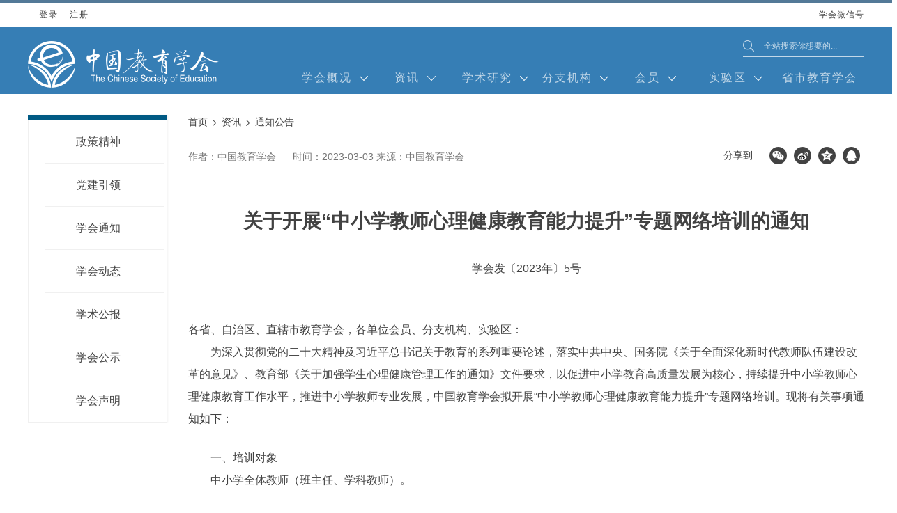

--- FILE ---
content_type: text/html; charset=UTF-8
request_url: https://www.cse.edu.cn/index/detail.html?category=118&id=3583
body_size: 6528
content:
<!DOCTYPE html>
<html>
	<head lang="en">
	    <meta charset="UTF-8">
	    <meta http-equiv="X-UA-Compatible" content="IE=Edge">
	    <meta http-equiv="X-UA-Compatible" content="chrome=1">
		<!--新增=============================10.9========================================-->
		<meta name="viewport" content="width=device-width,initial-scale=1,minimum-scale=1,maximum-scale=1,user-scalable=no" />
		<!--新增end=============================10.9========================================-->
		<meta name="baidu-site-verification" content="72XuQxAxLH" />
	    <title> 中国教育学会 - 关于开展&ldquo;中小学教师心理健康教育能力提升&rdquo;专题网络培训的通知 </title>
		<meta name="csrf-token" content="giTgMjMmWSkoWLEI5fGDxcDawK1hvjbvlM06oAiV" />
	    <meta name="description" content=" 新中国成立最早、规模最大的全国性教育学术团体，覆盖基础教育所有学科，遵循学术为本、服务立会的办会方针，助推中小学校长、教师及广大会员的职业进步和专业成长。" />
	    <meta name="keywords" content="中国教育学会" />
	    <link rel="icon" type="image/ico" href="/home/images/favicon.ico?v=1766542651">
	    <link rel="stylesheet" type="text/css" href="/home/css/base.css?v=1766542651"/>
		<link rel="stylesheet" type="text/css" href="/lib/font-awesome/css/font-awesome.min.css?v=1766542651" />
		<link type="text/css" href="/home/css/sliderCaptcha.min.1.0.0.css?v=1766542651" rel="stylesheet" />
		<script src="/home/js/common/jquery-2.0.3.min.js?v=1766542651" type="text/javascript" charset="utf-8"></script>
		<script src="/home/js/common/common.js?v=1766542651" type="text/javascript" charset="utf-8"></script>
	    <!--[if IE]>
	    <script src="/home/js/common/html5.js" type="text/javascript" charset="utf-8"></script>
	    <![endif]-->
	    <!--[if lte IE 8]>
	    <script src="/home/js/common/respond.min.js" type="text/javascript" charset="utf-8"></script>
	    <![endif]-->
		<script type="text/javascript" src="/home/js/layer/layer.js?v=1766542651"></script>
		<script type="text/javascript" src="/home/js/base64.js?v=1766542651"></script>
		<script src="/home/js/common/sliderCaptcha.min.1.0.0.js?v=1766542651" type="text/javascript" charset="utf-8"></script>
	</head>
	<body>
	<div id='wx_pic' style='margin:0 auto;height:0px;'>
	<img style="height:0px;" src="/home/images/wechatI300.png?v=1766542651" />
	</div>
	<style>
		.smallImg {
			position: absolute;
			top: 0;
			left: 0;
			z-index: 1;
		}
		.refreshIcon {
			top: -54px;
		}
	</style>
	<!--公用验证码弹出层开始-->
	<div id="slider_auth" style="display: none;margin-top: 25px">
		<div id="captcha"></div>
	</div>
	<!--公用验证码弹出层结束-->

<link rel="stylesheet" type="text/css" href="/home/css/list.css?v=1766542651"/>
<link rel="stylesheet" type="text/css" href="/home/css/video-js.min.css?v=1766542651"/>
<script src="/home/js/common/video.min.js?v=1766542651"></script>
<style>
em,i,b{
  font-style: initial;
}
h1, h2, h3, h4, h5, h6{
	font-weight: bold;
	font-style: initial;/*
	font-size: 100%;*/
}
table {
    display: table;
    border-collapse: separate;
    border-spacing: 2px;
    border-color: grey;
}
.main_con a,.main_con i,.main_con em,.main_con b{
	font-style: initial;
}
.main_con p{
	font-size: 16px;
}
.main_con iframe{
  width:100%;
  height:100%;
}
.meetingCon_submit{
  display: block;
  width: 300px;
  height: 40px;
  line-height: 40px;
  background: #1DA5EA;
  border-radius: 3px;
  color: #ffffff;
  text-align: center;
  margin: 0 auto;
  font-size: 16px;
  letter-spacing: 1px;
}
.meetingCon_submit.active{
  background-color: #ececec;
}
.main_con ul{
	padding-left: 20px;
}
.main_con li{
	list-style-type: inherit;
}
#vjs_video_3
{
  margin: 0 auto;
}
</style>
<!--头部-->
<!--用户登录-->
<!--头部-->
<header id="hd">
    <!--头部条-->
  <div class="top_bar">
    <div class="wrap">
            <!--登录前-->
      <div class="login_before">
        <a href="http://www.cse.edu.cn/auth/index.html" >登录</a>
        <a href="http://www.cse.edu.cn/auth/register.html">注册</a>
      </div>
      <!--登录前 end-->
      

      <div class="top_box_r">
        <!--<a href="javascript:;">学会APP
          <div class="ewm_box">
            <h4>分享到微信朋友圈</h4>
            <p>打开微信点击底部的“发现”，使用 “扫一扫” 即可分享到我的朋友圈。</p>
            <img src="/home/images/ewm_img.png?v=1766542651"/>
          </div>
        </a>-->
        <a href="javascript:;">学会微信号
          <div class="ewm_box">
            <h4>分享到微信朋友圈</h4>
            <p>打开微信点击底部的“发现”，使用 “扫一扫” 即可分享到我的朋友圈。</p>
            <img src="/home/images/ewm_img.png?v=1766542651"/>
          </div>
        </a>
      </div>
    </div>
  </div>
<!--头部条 end-->
<!--用户登录-->
<!--导航-->
<!--头部导航-->
<div class="top_nav">
  <div class="wrap">
    <h1 id="logo"><a href="http://www.cse.edu.cn/index/index.html"><p>中国教育学会</p><img src="/home/images/nav_logo.png?v=1766542651"/></a></h1>
    <div class="top_nav_box">
      <form action="/search/index.html" method="post" class="top_search">
        <input type="hidden" name="_token" value="giTgMjMmWSkoWLEI5fGDxcDawK1hvjbvlM06oAiV">
        <input type="text" name="keyword" value="全站搜索你想要的..." class="top_search_text" />
        <input type="submit" value="" class="top_search_btn" />
      </form>
      <nav id="nav">
        <ul class="nav_ul">
                                    <li><a href="javascript:;">学会概况</a>
              <i></i>
                          <ul>
                                                                          <li ><a href="http://www.cse.edu.cn/index/index.html?category=4">学会简介</a></li>
                                                                            <li ><a href="http://www.cse.edu.cn/index/index.html?category=3">发展规划</a></li>
                                                                            <li ><a href="http://www.cse.edu.cn/index/index.html?category=5">学会规章</a></li>
                                                                            <li ><a href="http://www.cse.edu.cn/index/index.html?category=9">学会领导</a></li>
                                                                            <li ><a href="http://www.cse.edu.cn/index/index.html?category=162">信息公开</a></li>
                                                                            <li ><a href="http://www.cse.edu.cn/index/index.html?category=24">大事记</a></li>
                                                                            <li ><a href="http://www.cse.edu.cn/index/index.html?category=25">学会刊物</a></li>
                                                                  </ul>
            </li>
                                    <li><a href="javascript:;">资讯</a>
              <i></i>
                          <ul>
                                                                          <li ><a href="http://www.cse.edu.cn/index/index.html?category=148">政策精神</a></li>
                                                                            <li ><a href="http://www.cse.edu.cn/index/index.html?category=149">党建引领</a></li>
                                                                            <li ><a href="http://www.cse.edu.cn/index/index.html?category=32">学会通知</a></li>
                                                                            <li ><a href="http://www.cse.edu.cn/index/index.html?category=31">学会动态</a></li>
                                                                            <li ><a href="http://www.cse.edu.cn/index/index.html?category=101">学术公报</a></li>
                                                                            <li ><a href="http://www.cse.edu.cn/index/index.html?category=116">学会公示</a></li>
                                                                            <li ><a href="http://www.cse.edu.cn/index/index.html?category=117">学会声明</a></li>
                                                                  </ul>
            </li>
                                    <li><a href="javascript:;">学术研究</a>
              <i></i>
                          <ul>
                                                                          <li ><a href="http://www.cse.edu.cn/index/index.html?category=179">学术资讯</a></li>
                                                                            <li ><a href="http://www.cse.edu.cn/index/index.html?category=140">抗&middot;疫情</a></li>
                                                                  </ul>
            </li>
                                    <li><a href="javascript:;">分支机构</a>
              <i></i>
                          <ul>
                                                                          <li ><a href="http://www.cse.edu.cn/index/index.html?category=41">机构列表</a></li>
                                                                            <li ><a href="http://www.cse.edu.cn/index/index.html?category=42">机构活动</a></li>
                                                                            <li ><a href="http://www.cse.edu.cn/index/index.html?category=59">机构通知</a></li>
                                                                  </ul>
            </li>
                                    <li><a href="javascript:;">会员</a>
              <i></i>
                          <ul>
                                                                                                    <li style="width:130px;"><a target="_blank" href="/auth/register.html">会员申请</a></li>
                                                                                                                            <li style="width:130px;"><a target="_blank" href="http://www.cse.edu.cn/auth/index.html">会员登录</a></li>
                                                                                                                            <li style="width:130px;"><a target="_blank" href="/index/index.html?category=164">会员专区</a></li>
                                                                                                  <li  style="width:130px;" ><a href="http://www.cse.edu.cn/index/index.html?category=97">省市教育学会</a></li>
                                                                            <li  style="width:130px;" ><a href="http://www.cse.edu.cn/index/index.html?category=98">学校（幼儿园）</a></li>
                                                                            <li  style="width:130px;" ><a href="http://www.cse.edu.cn/index/index.html?category=100">其它教育团体</a></li>
                                                                            <li  style="width:130px;" ><a href="http://www.cse.edu.cn/index/index.html?category=48">单位会员活动</a></li>
                                                                                                      <li style="width:130px;"><a target="_blank" href="http://www.cse.edu.cn/search/idecheck.html">个人会员身份查询</a></li>
                                                                                        </ul>
            </li>
                                    <li><a href="javascript:;">实验区</a>
              <i></i>
                          <ul>
                                                                          <li ><a href="http://www.cse.edu.cn/index/index.html?category=44">实验区列表</a></li>
                                                                            <li ><a href="http://www.cse.edu.cn/index/index.html?category=45">实验区活动</a></li>
                                                                  </ul>
            </li>
                                    <li style="width: 109px;"><a target="_blank" href="https://www.cse.edu.cn/index/index.html?category=97">省市教育学会</a>
                          <ul>
                              </ul>
            </li>
                  </ul>
      </nav>
    </div>
  </div>
</div>
<!--头部导航 end-->
</header>

<!--导航-->

<!--主体内容-->
<div id="content" class="wrap">
  <!--侧边栏-->
    <!--侧边栏-->
<aside id="aside">
  <ul>
                <li >
                <a href="http://www.cse.edu.cn/index/index.html?category=148">政策精神</a>
              </li>
                      <li >
                <a href="http://www.cse.edu.cn/index/index.html?category=149">党建引领</a>
              </li>
                      <li >
                <a href="http://www.cse.edu.cn/index/index.html?category=32">学会通知</a>
              </li>
                      <li >
                <a href="http://www.cse.edu.cn/index/index.html?category=31">学会动态</a>
              </li>
                      <li >
                <a href="http://www.cse.edu.cn/index/index.html?category=101">学术公报</a>
              </li>
                      <li >
                <a href="http://www.cse.edu.cn/index/index.html?category=116">学会公示</a>
              </li>
                      <li >
                <a href="http://www.cse.edu.cn/index/index.html?category=117">学会声明</a>
              </li>
            </ul>
</aside>
<!--侧边栏 end-->

  <!--侧边栏 end-->
  <!--页面主体-->
  <div class="main">
    <!--面包屑-->
    <div class="breads"><a href="javascript:;">首页</a><span></span><a href="javascript:;">资讯</a><span></span><a href="javascript:;">通知公告</a></div>
    <!--面包屑 end-->
    <div class="main_con">
      <!--分享功能-->
<div class="sharebuttonbox" id="share_box">
  <span>分享到</span>
  <a href="" class="wechat share_weixin"></a>
  <a href="" class="weibo share_tsina"></a>
    <a href="" class="qzone share_qzone"></a>
    <a href="" class="qq share_sqq"></a>
</div>
<script src="/home/js/common/jquery.qrcode.min.js?v=1766542651" type="text/javascript" charset="utf-8"></script>
<script src="/home/js/common/share.js?v=1766542651" type="text/javascript" charset="utf-8"></script>
<script>
  window.onload = function(){
    var pageUrl = encodeURI(window.location.href);
    var imgSrc = 'https://www.cse.edu.cn/upload';
    var siteText = '中国教育学会';
    var titleText = document.title;
    var desc = document.getElementsByTagName('meta')['description'].getAttribute('content');

        var $config = {
        url    : pageUrl, // 网址，默认使用 window.location.href
        site   : siteText, // 来源（QQ空间会用到）, 默认读取head标签：<meta name="site" content="http://overtrue" />
        title  : titleText, // 标题，默认读取 document.title
        description : desc, // 描述, 默认读取head标签：<meta name="description" content="PHP弱类型的实现原理分析" />
        iamge    : imgSrc, // 图片, 默认取网页中第一个img标签
        target : '_blank' //打开方式
       };

    $('.sharebuttonbox').share($config);
  };
</script>
<!--分享功能 end-->

      <div class="source_con">
                <span>作者：中国教育学会</span>   <time>时间：2023-03-03 </time>  <span> 来源：中国教育学会</span>
              </div>
            <p><br/></p><h1 style="text-align: center; line-height: 2em;">关于开展“中小学教师心理健康教育能力提升”专题网络培训的通知</h1><p><br/></p><p style="text-align: center; line-height: 2em;">学会发〔2023年〕5号</p><p style="line-height: 2em;">　</p><p><br/></p><p style="line-height: 2em;">各省、自治区、直辖市教育学会，各单位会员、分支机构、实验区：</p><p style="line-height: 2em;">　　为深入贯彻党的二十大精神及习近平总书记关于教育的系列重要论述，落实中共中央、国务院《关于全面深化新时代教师队伍建设改革的意见》、教育部《关于加强学生心理健康管理工作的通知》文件要求，以促进中小学教育高质量发展为核心，持续提升中小学教师心理健康教育工作水平，推进中小学教师专业发展，中国教育学会拟开展“中小学教师心理健康教育能力提升”专题网络培训。现将有关事项通知如下：</p><p><br/></p><p style="line-height: 2em;">　　一、培训对象</p><p style="line-height: 2em;">　　中小学全体教师（班主任、学科教师）。</p><p><br/></p><p style="line-height: 2em;">　　二、培训时间</p><p style="line-height: 2em;">　　学习周期为3个月。常态化培训、滚动报名</p><p><br/></p><p style="line-height: 2em;">　　三、培训内容</p><p style="line-height: 2em;">　　结合中小学校德育和心理健康教育的特点与需求，设置“理论素养与理念提升、主题活动组织与实施、课程设计与教学、师生交往与沟通艺术、心理问题识别与辅导、心理危机预防与干预”六大课程模块。</p><p><br/></p><p style="line-height: 2em;">　　四、培训与考核形式</p><p style="line-height: 2em;">　　依托中国教育学会教师网络研修平台（<a href="http://www.teacherline.cn/" target="_blank" style="overflow-wrap: break-word; margin: 0px; padding: 0px; vertical-align: baseline; text-decoration-line: none; color: rgb(84, 141, 212); -webkit-tap-highlight-color: rgba(0, 0, 0, 0); font-family: 微软雅黑, Tahoma, Helvetica, SimSun, sans-serif; white-space: normal; background-color: rgb(255, 255, 255);"><span style="overflow-wrap: break-word; margin: 0px; padding: 0px; vertical-align: baseline;">http://www.teacherline.cn/</span></a>）组织实施，学员注册登录平台，即可学习。培训通过点播课学习、主题研讨、研修总结等环节开展培训学员完成学习并通过考核后，可获得由中国教育学会颁发的学时证明。</p><p><br/></p><p style="line-height: 2em;">　　五、相关事宜</p><p style="line-height: 2em;">　　（一）培训费用</p><p style="line-height: 2em;">　　培训费用160元/人，主要包含师资、课程使用、带宽流量、技术平台使用及维护、教学服务与管理等费用成本，培训费用由参训单位统一支付，不向个人收取费用。</p><p style="line-height: 2em;">　　费用由相关参训单位或学校按下列账号统一支付：</p><p style="line-height: 2em;">　　收款单位：中国教育学会</p><p style="line-height: 2em;">　　开户银行：中国工商银行北京长安支行</p><p style="line-height: 2em;">　　账　　号：9558850200000846068</p><p style="line-height: 2em;">　　（二）报名方式</p><p style="line-height: 2em;">　　联 系 人：梁 园</p><p style="line-height: 2em;">　　报名电话：15600011206&nbsp;</p><p style="line-height: 2em;">　　邮　箱：gongxiangyun1@qq.com</p><p style="line-height: 2em;">　　咨询电话：010-60292259</p><p style="line-height: 2em;">　　学会业务管理电话：010-84022239</p><p style="line-height: 2em;">　　请参训单位认真填写培训报名表（附件）并发送指定邮箱，以便核查。</p><p><br/></p><p style="line-height: 2em;">　　附件：<img src="https://www.cse.edu.cn/lib/ueditor/dialogs/attachment/fileTypeImages/icon_doc.gif" style="vertical-align: middle; margin-right: 2px;"/><a href="https://www.cse.edu.cn/upload/upload/file/20230303/1677804501278269.docx" title="1.“中小学教师心理健康教育能力提升”专题网络培训内容介绍.docx" style="color: rgb(0, 102, 204);">1.“中小学教师心理健康教育能力提升”专题网络培训内容介绍.docx</a></p><p style="line-height: 2em;">　　　　　<img style="vertical-align: middle; margin-right: 2px;" src="https://www.cse.edu.cn/lib/ueditor/dialogs/attachment/fileTypeImages/icon_doc.gif"/><a style="font-size:16px; color:#0066cc;" href="https://www.cse.edu.cn/upload/upload/file/20230303/1677804506569383.docx" title="2.“中小学教师心理健康教育能力提升”专题网络培训报名表.docx">2.“中小学教师心理健康教育能力提升”专题网络培训报名表.docx</a></p><p><br/></p><p><br/></p><p><br/></p><p style="text-align: right; line-height: 2em;">中国教育学会　　　　　</p><p style="text-align: right; line-height: 2em;">2023年3月1日　　　　　</p><p><br/></p><p><br/></p><p><br/></p>
    </div>
<script>
$('a').each(function(){
  if(typeof($(this).attr('title')) != "undefined")
  {
    $(this).attr("data-href", $(this).attr('href'))
    $(this).attr("href", "#html");
    $(this).click(function(){
        var link = document.createElement('a');
        link.setAttribute("download",$(this).attr("title"));
        // alert($(this).attr("data-href"));
        link.href = $(this).attr("data-href");
        link.click(); 
    });
  }
});
</script>
    
  </div>
</div>
<!--主体内容 end-->

<!--尾部-->
<!--尾部-->
<footer id="ft">
  <div class="ft_nav">
  </div>
  <div class="copyright">
        <a target="_blank" href="http://beian.miit.gov.cn/">京ICP备13024560-1号</a>
    <a target="_blank" href="http://www.beian.gov.cn/portal/registerSystemInfo?recordcode=11040202430128"><img src="/home/images/ga_icon.png?v=1766542651"/>京公网安备 11040202430128号</a>
    <a href="javascript:;">中国教育学会版权所有</a><br />
    <a href="javascript:;">“请使用IE10以上版本的浏览器浏览页面，建议使用火狐、360浏览器极速模式”</a>
  </div>
</footer>

<script>
var _hmt = _hmt || [];
(function() {
  var hm = document.createElement("script");
  hm.src = "https://hm.baidu.com/hm.js?ab1db00b84cc2a2e86a85b8e955e9300";
  var s = document.getElementsByTagName("script")[0]; 
  s.parentNode.insertBefore(hm, s);
})();
</script>

<!--尾部 end-->
<!--/body /html-->
</body></html>
<!--/body /html-->
<script type="text/javascript" src="/home/js/layer/layer.js"></script>
<script type="text/javascript">

$('.teambm').on('click',function(){
  var dataId  = $(this).attr('data-id');
    layer.open({
		title :'提示',
	  type: 1,
	  area: ['459px', '200px'],
	  btn: ['同意', '不同意'],
	  closeBtn : 1,
	  shadeClose: true, //点击遮罩关闭
	  content: '<div style="margin:40px 0 5px 5px;"><h2>团体优惠报名仅限同一单位10人及以上且均为非会员报名使用，发票合开一张！</h2></div>',
	  yes:function(){
			window.location.href = '/meeting/signups.html?id='+dataId;
	  }
	  });
})

// 2021-10-14 特殊会议处理增加提示
$('.simplemeeting').on('click',function(){
    var dataId  = $(this).attr('data-id');
    layer.open({
        title :'提示',
        type: 1,
        area: ['459px', '200px'],
        btn: ['确定', '取消'],
        closeBtn : 1,
        shadeClose: true, //点击遮罩关闭
        content: '<div style="margin:30px 0 6px 35px;"><h2>1.网上报名不含江苏省。</h2><h2>2.有疫情的省份不可参加本次活动。</h2></div>',
        yes:function(){
            window.location.href = '/meeting/signup.html?id='+dataId;
        }
    });
})

</script>

--- FILE ---
content_type: text/css
request_url: https://www.cse.edu.cn/home/css/base.css?v=1766542651
body_size: 4890
content:
@charset "utf-8";
/*重置样式*/
html, body, div, span, object, iframe,
h1, h2, h3, h4, h5, h6, p,a, em, img,b,i,
dl, dt, dd, ol, ul, li,
form, label,input,table, caption, tbody, tfoot, thead, tr, th, td,
article, aside, canvas, details,
figure, figcaption, footer, header, hgroup,
menu, nav, section, summary,
time, mark, audio, video {
	margin: 0;
	padding: 0;
	vertical-align: baseline;
}
* {
	word-wrap: break-word;
}
/* HTML5 display-role reset for older browsers */
article, aside, details, figcaption, figure,
footer, header, hgroup, menu, nav, section {
	display: block;
}
html{
	overflow-y: scroll;
	word-wrap:break-word;
	-webkit-text-size-adjust:none;
}
body,
input,
button,
select,
textarea {
	font: 12px/1.5 "微软雅黑", Tahoma, Helvetica, 'SimSun', sans-serif;
	color: #444;
}
body{
	font-size:12px;
	background:#fff;
	color:#666;
}
textarea {
	resize: none;
}
h1, h2, h3, h4, h5, h6{
	font-weight:normal;/*
	font-size:100%;*/
}
ol,ul,li{
	list-style:none;
}

iframe {
	border: none;
}

img {
	border: none;
	vertical-align: top;
}

em,i,cite {
	font-style: normal;
}

table {
	border-collapse: collapse;
	border-spacing: 0;
}

input,button,textarea {
	border: 0 none;
	outline: none;
	resize:none;
	-webkit-tap-highlight-color:rgba(0,0,0,0);
}

a {
	text-decoration: none;
	color:#666;
	-webkit-tap-highlight-color:rgba(0,0,0,0);
}

a:hover {
	text-decoration: none;
}
a:focus{
	outline:none;
	-moz-outline:none;
}
.show {
	display: block !important;
}

.hide {
	display: none !important;
}
.text_right{
	text-align: right;
}
.fl{float: left !important;}
.fr{float: right !important;}

/*完整版清除浮动*/
.cl:after,.cl:before{content:""; display:table;}
.cl:after{clear:both;}
.cl{zoom:1;}

/*公共样式*/
.wrap{
	width: 1200px;
	margin: 0 auto;
	clear: both;
	zoom: 1;
}
/*头部样式*/
#hd{
	width: 100%;
	min-width: 1200px;
	height: auto;
	margin: 0 auto;
}
.top_bar{
	border-top: 4px solid #537997;
	height: 35px;
	line-height: 35px;
	background: #ffffff;
}
.login_before{
	float: left;
	padding-left: 16px;
}
.login_after{
	float: left;
}

.login_before a,.login_after a{
	margin-right: 14px;
	font-size: 12px;
	color: #424242;
	letter-spacing: 1.5px;
}
.login_before a:hover,.login_after a:hover,.top_box_r a:hover{
	color: #005A84;
}
.top_box_r{
	height: 35px;
	line-height: 35px;
	float: right;
}
.top_box_r a{
	position: relative;
	float: left;
	margin-left: 30px;
	font-size: 12px;
	color: #424242;
	letter-spacing: 1px;
}
.ewm_box{
	position: absolute;
	left: -50%;
	top: 0;
	margin-left: -24px;
	visibility: hidden;
	-webkit-transform: translate(0, 45px);
	-ms-transform: translate(0, 45px);
	transform: translate(0, 45px);
	opacity: 0;
	-webkit-transition: all .8s ease;
	width: 140px;
	padding: 14px;
	box-shadow: 0 0 5px rgba(0,0,0,0.3);
	-webkit-box-shadow: 0 0 5px rgba(0,0,0,0.3);
	z-index: 9999;
	background: #fff;
	font-size: 12px;
	text-align: center;
}
.ewm_box:before{
	content: "";
	position: absolute;
	display: block;
	width: 0;
	height: 0;
	top: -20px;
	left: 50%;
	margin-left: -6px;
	border: 12px solid transparent;
	border-bottom: 8px solid #ccc;
}
.ewm_box:after{
	content: "";
	position: absolute;
	display: block;
	width: 0;
	height: 0;
	top: -18px;
	left: 50%;
	margin-left: -6px;
	border: 12px solid transparent;
	border-bottom: 7px solid #fff;
}
.ewm_box h4{
	padding-bottom: 10px;
	font-size: 14px;
	color: #424242;
	text-align: center;
}
.ewm_box p{
	padding-bottom: 10px;
	line-height: 16px;
	text-align: left;
	font-size: 12px;
	color: #424242;
}

.ewm_box img {
	display: block;
	margin:8px;
}
.top_box_r a:hover .ewm_box{
	visibility: visible;
	-webkit-transform: translate(0, 35px);
	-ms-transform: translate(0, 35px);
	transform: translate(0, 35px);
	opacity: 1;
	color: #666666;
}
/*头部导航*/
.top_nav{
	width: 100%;
	min-width: 1200px;
	height: 96px;
	background: #367EB5;
}
#logo{
	position: relative;
	z-index: 99;
	float: left;
	padding-top: 20px;
}
#logo a{
	display: block;

}
#logo a p{
	position: absolute;
	left: 0;
	top: 0;
	text-indent: -9999px;
}
.top_nav_box{
	height: 96px;
	position: relative;
	left: 0;
	top: 0;
	padding-left: 274px;
}
.top_search{
	width: 174px;
	height: 24px;
	margin-top: 18px;
	position: absolute;
	right: 0;
	border-bottom: 1px solid rgba(255,255,255,0.7);
}
.top_search_btn{
	position: absolute;
	left: 0;
	top: 8px;
	width: 16px;
	height: 16px;
	background: none;
	cursor: pointer;
}
.top_search_text{
	padding-left: 30px;
	color: rgba(255,255,255,0.7);
	font-size: 12px;
	background: url(../images/top_search_icon.png) left center no-repeat;
}
#nav{
	padding-top: 50px;
}
.nav_ul{
	height: 46px;
	position: absolute;
	right: 0px;
}
.nav_ul>li{
	width: 98px;
    height: 46px;
    padding: 0 10px;
    text-align: center;
    margin-left: -3px;
    float: left;
    position: relative;
}
.nav_ul>li a{
	font-size: 16px;
	color: rgba(255,255,255,0.7);
	color: #fff \9;
	*color: #fff;
	letter-spacing: 2px;
	line-height: 46px;
}
.nav_ul>li i{
	display: inline-block;
	width: 12px;
	height: 8px;
	margin-left: 8px;
	background: url(../images/down_arrow.png) no-repeat left top;
}
.nav_ul>li.active, .nav_ul>li:hover {
	background: #074B82;
}
.nav_ul>li.active>a,.nav_ul>li:hover>a{
	color: rgba(255,255,255,1);
}
.nav_ul ul {
	/*width: 104px;*/
	display: none;
	background: #fff;
	/* padding: 10px 0; */
	box-shadow: 0 1px 5px rgba(0,0,0,0.2);
	-webkit-box-shadow: 0 1px 5px rgba(0,0,0,0.2);
	border-radius: 0 0 3px 3px;
	position: absolute;
	left: 50%;
	top: 46px;
	-webkit-transform: translateX(-50%);
	transform: translateX(-50%);
	z-index: 999;
}
.nav_ul>li:hover ul{
	display: block;
	background: #fff;
}
.nav_ul ul li{
	width: 90px;
    padding: 0 14px;
    line-height: 30px;
    text-align: center;
    margin-bottom: 6px;
}
.nav_ul ul li:hover{
	background: #1DA5EA;
}
.nav_ul ul li:hover a{
	color: #fff;
}
.nav_ul ul a{
	font-size: 16px;
	color: #424242;
	letter-spacing: 0;
	display: block;
}
#content{
	padding-bottom: 100px;
}
.main {
	overflow: hidden;
	min-height: 380px;
}
/*面包屑*/
.breads{
	height: 20px;
}
.breads a{
	font-size:14px;
	color:#424242;
	text-align:justify;
}
.breads a:hover,.breads a.active{
	color: #1DA5EA;
}
.breads span{
	width: 6px;
	height: 10px;
	padding: 0 10px;
	background: url(../images/breads_arrow.png) no-repeat center center;
}
/*分享按钮*/
#share_box{
	position: absolute;
	text-align: right;
	top: 20px;
	right: 0px;
}
#share_box span{
	display: inline-block;
	vertical-align: top;
	margin-top: 8px;
	padding-right: 20px;
}
.sharebuttonbox a{
	display: inline-block;
	float: none;
	font-size: 12px;
	padding-left: 25px;
	line-height: 25px;
	height: 25px;
	background: url("../images/share_icon.png") no-repeat;
	cursor: pointer;
	margin: 6px 6px 6px 0;
	position:relative;
}
.sharebuttonbox a.share_qzone{background-position:0 0;}
.sharebuttonbox a.share_tsina{background-position:-75px 0;}
.sharebuttonbox a.share_weixin{background-position:-50px 0;}
.sharebuttonbox a.share_sqq{background-position:-25px 0;}
.share_component a .wechat_qrcode {
	position:absolute;
	left: -109px;
	/*bottom: 40px;*/
	visibility: hidden;
	-webkit-transform: translate(0, 45px);
	-ms-transform: translate(0, 45px);
	transform: translate(0, 45px);
	opacity: 0;
	-webkit-transition: all .8s ease;
	padding: 14px;
	box-shadow: 0 0 5px rgba(0,0,0,0.3);
	-webkit-box-shadow: 0 0 5px rgba(0,0,0,0.3);
	z-index: 9999;
	background: #fff;
	font-size: 12px;
	text-align:center;
}
.share_component a .wechat_qrcode:before{
	content: "";
	position: absolute;
	display: block;
	width: 0;
	height: 0;
	top: -20px;
	right: 17%;
	margin-left: -10px;
	border: 12px solid transparent;
	border-bottom: 8px solid #ccc;
}
.share_component a .wechat_qrcode:after{
	content: "";
	position: absolute;
	display: block;
	width: 0;
	height: 0;
	top: -18px;
	right: 17%;
	margin-left: -10px;
	border: 12px solid transparent;
	border-bottom: 7px solid #fff;
}
.share_component a .wechat_qrcode h4{
	padding-bottom: 10px;
	font-size: 14px;
	color: #424242;
	text-align: center;
}
.share_component a .wechat_qrcode p{
	padding-bottom: 10px;
	line-height: 16px;
	text-align: left;
	font-size: 12px;
	color: #424242;
}

.share_component a .wechat_qrcode canvas {
	display: block;
	margin:8px;
}

.share_component a.wechat:hover .wechat_qrcode{
	visibility: visible;
	-webkit-transform: translate(0, 35px);
	-ms-transform: translate(0, 35px);
	transform: translate(0, 35px);
	opacity: 1;
	color: #666666;
}

/*侧边栏*/
#aside{
	width: 200px;
	overflow: hidden;
	margin-right: 30px;
	float: left;
	border-top: 7px solid #005A84;
	box-shadow: 1px 0 2px 0px rgba(0,0,0,0.05);
}
#aside ul{
	padding-left: 24px;
	border: 1px solid #F0F0F0;
}
#aside li{
	width: 149px;
	/*height: 35px;*/
	line-height: 35px;
	text-align: center;
	padding:13px 21px 13px 0;
	border-bottom: 1px solid #F0F0F0;

}
#aside li:last-child{
	border-bottom: none;
}
#aside li a{
	display: block;
	font-size: 16px;
	color: #424242;
	letter-spacing: 0;
	border-left: 3px solid transparent;
}
#aside li a:hover{
	color: #1DA5EA;
}
#aside li.active a{
	color: #1DA5EA;
	position: relative;
}
#aside li.active a:before{
	content: "";
	position: absolute;
	display: block;
	width: 0px;
	height: 100%;
	top: 0;
	left: -27px;
	border-left: 3px solid #1DA5EA;
}
/*按钮*/
.btn{display: inline-block;height: 40px;border-radius: 3px;background: #1DA5EA;line-height: 40px;text-align: center;font-size: 16px;color: #ffffff;cursor: pointer;letter-spacing: 0.2em;}
.btn:hover{
	background: #0085C9;
}
/*登录*/
.login_t{background: rgba(0,0,0, 0.3);}
.login_t .login{margin: 0;z-index: 99999;background: #ffffff;padding-bottom: 20px;}
.login_t .login_box{padding: 20px 0;position: fixed;top:5%;left: 50%;border-radius: 3px;background: #005A84;margin-left: -229px;}
.login_box .btn_close{background: url("../images/btn_close.png") no-repeat;top: 30px;}
.login_t .btn_box{margin-top: 0;}
.login{width: 458px;margin: 42px auto 32px;background: #ffffff;}
.l_logo{padding: 25px 0 26px;width: 74px;margin: 0 auto;}
.l_title{font-size: 18px;color: #424242;letter-spacing: 1.12px;line-height: 26px;text-align: center;}
.l_title p{font-size: 14px;color: #757575;letter-spacing: 0.87px;}
.login ul li{margin-top: 30px;font-size: 14px;}
.login ul li label{width: 74px;display: inline-block;text-align: right;font-size: 14px;color: #424242;}
.login ul li input{height: 38px;width: 256px;font-size: 14px;line-height: 38px; margin: 0 60px 0 20px;padding-left: 38px;border: 1px solid #bdbdbd;border-radius: 3px;}
.icon_na{background: url("../images/icon_na.png") 15px 12px no-repeat;}
.icon_na:focus{background: url("../images/icon_n.png") 15px 12px no-repeat;}
.icon_pa{background: url("../images/icon_pa.png") 15px 13px no-repeat;}
.icon_pa:focus{background: url("../images/icon_p.png") 15px 13px no-repeat;}
.login .code{width: 154px;padding-left: 14px;margin-right: 0;}
.c_img{display: block;width: 112px;height: 40px;float: right;margin-right: 65px;position: relative;}
.c_img img{height: 40px;width: 100%;}
.c_img i{height: 40px;width: 112px;display: block;background-color: rgba(0,0,0, 0.4);text-align: center;font-size: 14px;color: #ffffff;line-height: 40px;display: none;position: absolute;top:0;left: 0;}
.c_img:hover i{display: block;}
.re_b,.btn_box{margin:50px 65px 30px 98px;font-size: 12px;position: relative;width: 300px;}
.edit_btn{margin: 0 auto;margin-top: 50px;}
.btn_box p{position: absolute;top:-24px;right: 0;padding-left: 22px;background: url("../images/icon_err.png") 0 center  no-repeat;font-size: 12px;color: #ED1E1E;}
.re_b{margin-top: -10px;height: 40px;}
.re_b i{display:inline-block;width: 14px;height: 14px;margin-right: 14px;background: url("../images/selected1.png") no-repeat;vertical-align: text-bottom;cursor:pointer;}
.re_b i.active{background: url("../images/no_select1.png") no-repeat;}
.re_b .btn_m{float: right;padding: 0;}
.btn_m:hover,.btn_box a{color: #1DA5EA;}
.btn_box .btn{width: 100%;}
.btn_m{display: block;float: right;padding-top: 10px;}
.wrong{border-color: #D0011B !important;}
.write{border-color: #1DA5EA !important;}
/*弹窗*/
.err_msg{background: rgba(0,0,0, 0.6);border-radius: 3px;position: fixed;top:45%;left: 50%;margin-left: -200px;min-width:408px;height: 100px;text-align: center;z-index: 9999;}
.err_msg img{margin:25px 20px 0 60px;}
.err_mask,.login_t{width: 100%;height: 100%;position: fixed;left: 0;top:0;z-index: 1000;}
.err_msg p{display: inline-block;padding-right: 60px; margin-top: 25px;line-height: 45px;color: #ffffff;font-size: 16px;}
.btn_close{position: absolute;top:15px;right: 15px;display: block;width: 15px;height: 15px;background: url("../images/close.png") no-repeat;}
/* 升级会员弹框 */
.pop_mask {
	width: 100%;
	height: 100%;
	position: fixed;
	left: 0;
	top: 0;
	background-color: rgba(0,0,0,0.4);
	z-index: 1000;
}
.pop_box {
	width: 468px;
	background-color: #ffffff;
	position: fixed;
	top: 30%;
	left: 50%;
	margin-left: -234px;
	z-index: 9999;
}
.pop_box_top {
	height: 20px;
	background: #005A84;
}
.pop_close {
	display: block;
	width: 13px;
	height: 13px;
	position: absolute;
	top: 32px;
	right: 10px;
	background: url("../images/pop_closk.png") no-repeat;
}
.pop_txt {
	margin: 53px 79px;
	font-family: "微软雅黑",MicrosoftYaHei;
	font-size: 15px;
	color: #424242;
	text-align: center;
	line-height: 28px;
}
.pop_box_btn {
	margin: 0 49px;
	margin-bottom: 30px;
}
.pop_box_btn a {
	display: block;
	width: 160px;
	height: 40px;
	line-height: 40px;
	border: 1px solid #1DA5EA;
	border-radius: 3px;
	font-family: "微软雅黑",MicrosoftYaHei;
	font-size: 14px;
	color: #1DA5EA;
	text-align: center;
	letter-spacing: 0.87px;
}
.pop_box_btn .pop_btn_right {
	background-color: #1DA5EA;
	color: #ffffff;
}
/*滚动条*/
.sel_box{position: relative;display: inline-block;}
.sel_list{position: absolute;top: 41px;left: 0;display: none;width: 100%;z-index: 999;background: #FFFFFF;box-shadow: 0px 2px 4px 0px rgba(0,0,0,0.50);border-radius: 3px;overflow: hidden;}
.sel_list ul {width: 100%; position: absolute; top: 0; left: 0;padding: 5px 0;}
.sel_list li{padding: 0 10px;line-height: 30px;margin: 5px 0;font-size: 14px;cursor: pointer;}
.sel_list li:hover{background: #1da5ea;color: #FFFFFF;}

/* hf */
.sel_list_area{position: absolute;top: 41px;left: 0;display: none;width: 100%;z-index: 999;background: #FFFFFF;box-shadow: 0px 2px 4px 0px rgba(0,0,0,0.50);border-radius: 3px;overflow: hidden;}
.sel_list_area ul {width: 100%; position: absolute; top: 0; left: 0;padding: 5px 0;}
.sel_list_area li{padding: 0 10px;line-height: 30px;margin: 5px 0;font-size: 14px;cursor: pointer;}
.sel_list_area li:hover{background: #1da5ea;color: #FFFFFF;}


.sliderWrap {
	position: absolute;
	right: 0;
	top: 0;
	height: 100%;
	width: 4px;
	background: transparent;
}
.scrollBar {
	width: 4px;
	background: #d8d8d8;
	border-radius: 4px;
	cursor: pointer;
	position: absolute;
	right: 0;
	top: 0;
}
/* 搜索框 */
.search_form {
	width: 100%;
	height: 40px;
	margin: 0 auto 30px;
}
.search_form .search_form_input {
	width: 85%;
	height: 40px;
	border: 1px solid #BDBDBD;
	border-radius: 3px 0 0 3px;
	position: relative;
}
.search_form .search_form_input input {
	width: 99%;
	height: 20px;
	padding: 10px 5px;
	position: absolute;
	top: 0;
	font-family: "微软雅黑",MicrosoftYaHei;
	font-size: 14px;
	color: #424242;
	line-height: 20px;
}
.search_form .search_form_submit {
	display: inline-block;
	width: 143px;
	background: #1DA5EA;
	font-family: "微软雅黑",MicrosoftYaHei;
	font-size: 14px;
	color: #FFFFFF;
	letter-spacing: 0.87px;
	text-align: center;
	line-height: 42px;
}
/*分页*/
.page_box {
	height: 26px;
	margin-top: 10px;
}
.pagination li{
	float: left;
	margin-right: 10px;
}
.pagination .disabled{display: none;}
.pagination li a, .pagination li span {
	background: #ffffff;
	border:1px solid #bdbdbd;
	line-height: 24px;
	text-align: center;
	padding:0 8px;
	height: 24px;
	display: block;}
.pagination li.active span{
	border: 1px solid #1da5ea;
	color: #1da5ea;
}
.pagination li:first-child a,.pagination li:last-child a{
	border: 1px solid #1da5ea;
	color: #FFFFFF;
	background-color: #1da5ea;
}

/* 搜索为空页面 */
.search_null {
	font-family: "微软雅黑";
	margin: 90px auto;
	text-align: center;
	font-size: 16px;
	color: #424242;
	letter-spacing: 1px;
}
.search_null p {
	margin-top: 50px;
	text-align: center;
}
/*文章来源*/
.source_con{
	width: 700px;
	padding-bottom: 30px;
	color: #757575;
}
.source_con span{
	margin-right: 20px;
}
/*尾部*/
#ft{
	padding-bottom: 130px;
}
.ft_nav{
	width: 1200px;
	overflow: hidden;
	padding-top: 10px;
	padding-bottom: 14px;
	margin: 0 auto;
	border-bottom: 1px solid #D8D8D8;
	letter-spacing: 0;
}
.ft_nav a{
	width: 60px;
	float: left;
	overflow: hidden;
	margin: 0 120px;
	font-size: 14px;
	color: #424242;
}
.ft_nav a:hover{
	color: #1DA5EA;
}
.copyright{
	width: 1200px;
	overflow: hidden;
	text-align: center;
	padding-top: 12px;
	margin: 0 auto;
}
.copyright a{
	padding-right: 38px;
	font-size: 14px;
	color: #757575;
	letter-spacing: 0;
}
.copyright img{
	margin-right: 8px;
}


--- FILE ---
content_type: text/css
request_url: https://www.cse.edu.cn/home/css/sliderCaptcha.min.1.0.0.css?v=1766542651
body_size: 634
content:
.block{position:absolute;left:0;top:0}.sliderContainer{position:relative;text-align:center;line-height:40px;background:#f7f9fa;color:#45494c;border-radius:2px}.sliderbg{position:absolute;left:0;right:0;top:0;background-color:#f7f9fa;height:40px;border-radius:2px;border:1px solid #e6e8eb}.sliderContainer_active .slider{top:-1px;border:1px solid #1991fa}.sliderContainer_active .sliderMask{border-width:1px 0 1px 1px}.sliderContainer_success .slider{top:-1px;border:1px solid #52ccba;background-color:#52ccba !important}
.sliderContainer_success .sliderMask{border:1px solid #52ccba;border-width:1px 0 1px 1px;background-color:#d2f4ef}.sliderContainer_success .sliderIcon:before{content:"\f00c"}.sliderContainer_fail .slider{top:-1px;border:1px solid #f57a7a;background-color:#f57a7a !important}.sliderContainer_fail .sliderMask{border:1px solid #f57a7a;background-color:#fce1e1;border-width:1px 0 1px 1px}.sliderContainer_fail .sliderIcon:before{content:"\f00d"}.sliderContainer_active .sliderText,.sliderContainer_success .sliderText,.sliderContainer_fail .sliderText{display:none}
.sliderMask{position:absolute;left:0;top:0;height:40px;border:0 solid #1991fa;background:#d1e9fe;border-radius:2px}.slider{position:absolute;top:0;left:0;width:40px;height:40px;background:#fff;box-shadow:0 0 3px rgba(0,0,0,0.3);cursor:pointer;transition:background .2s linear;border-radius:2px;display:flex;align-items:center;justify-content:center}.slider:hover{background:#1991fa}.slider:hover .sliderIcon{background-position:0 -13px}.sliderText{position:relative}.refreshIcon{position:absolute;right:0;top:0;cursor:pointer;margin:6px;color:rgba(0,0,0,0.25);font-size:1rem;z-index:5;transition:color .3s linear}
.refreshIcon:hover{color:#6c757d}

--- FILE ---
content_type: text/css
request_url: https://www.cse.edu.cn/home/css/list.css?v=1766542651
body_size: 4663
content:
@charset "utf-8";
#content{
	padding-top: 30px;
}
.main{
	overflow: hidden;
}
.main_con{
	position: relative;
	padding-top: 30px;
	font-size: 14px;
	color: #424242;
	letter-spacing: 0;
	/*line-height: 24px;*/
}
/* 发展规划列表样式 */
.project_list li {
	/* width: 750px;*/
	height: 20px;
	margin-bottom: 20px;
	overflow: hidden;
	white-space: nowrap;
	text-overflow: ellipsis;
}
.project_list li a {
	font-family: "微软雅黑",MicrosoftYaHei;
	font-size: 14px;
	color: #424242;
	position: relative;
	margin-left: 21px;
}
.project_list li a:hover {
	color: #1DA5EA;
}
.project_list li a:before {
	content: "";
	display: inline-block;
	width: 9px;
	height: 15px;
	background: url("../images/peroject_list_icon.png") no-repeat;
	position: absolute;
	top: 2px;
	left: -21px;
}
/*---- 学会领导列表 ----*/
.lead_list {
	border-bottom: 2px solid #ECECEC;
	margin-bottom: 30px;
	padding-bottom: 20px;
	position: relative;
}
.lead_list .lead_list_title {
	font-family: "微软雅黑",MicrosoftYaHei;
	font-size: 18px;
	line-height: 20px;
	color: #424242;
	margin-bottom: 19px;
}
.lead_list .lead_list_con {
	width: 656px;
	overflow: hidden;
	position: relative;
}
.lead_list_nav {
	width: 100%;
	display: none;
}
.lead_list .prev,
.lead_list .next {
	display: inline-block;
	width: 22px;
	height: 44px;
	position: absolute;
	top: 50%;
	margin-top: -22px;
	cursor: pointer;
}
.lead_list .next {
	background: url("../images/leadList_left.png");
	left: 0;
}
.lead_list .prev {
	background: url("../images/leadList_right.png");
	right: 210px;
}
.lead_list .next:hover {
	background: url("../images/leadList_left_hover.png");
}
.lead_list .prev:hover {
	background: url("../images/leadList_right_hover.png");
}
.lead_list ul {
	width: 10000px;
	position: relative;
	left: 0;
}
.lead_list ul li {
	float: left;
	width: 174px;
}
/*.lead_list ul li:nth-last-child(1),
.lead_list ul li:nth-child(1) {
  margin-right: 0;
}*/
.lead_list ul li .main_img {
	width: 134px;
	height: 190px;
	overflow: hidden;
}
.lead_list ul li .main_img img{
	width: 100%;
	height: 100%;
}
.lead_list ul li .main_img:hover {
	-moz-box-shadow:0 0 20px #ccc;
	-webkit-box-shadow:0 0 20px #ccc;
	box-shadow:0 0 20px #ccc;
}
.lead_list ul li p {
	width: 134px;
	font-family: "微软雅黑",MicrosoftYaHei;
	font-size: 16px;
	line-height: 45px;
	color: #424242;
	text-align: center;;
}
.lead_list ul li p:hover {
	color: #1DA5EA;
}
.lead_list_bottom h4 {
	font-family: "微软雅黑",MicrosoftYaHei;
	font-size: 18px;
	line-height: 20px;
	color: #333333;
	text-align:justify;
	margin-left: 16px;
	margin-bottom: 24px;
	position: relative;
}
.lead_list_bottom h4:before {
	content: "";
	background: #1da5ea;
	width: 3px;
	height: 20px;
	position: absolute;
	top: 0;
	left: -16px;
}
.lead_list_bottom ul li {
	margin-bottom: 20px;
	margin-left: 8px;
	position: relative;
}
.lead_list_bottom ul li:before {
	content: "·";
	position: absolute;
	left: -8px;
}
.lead_list_bottom ul li a {
	font-family: "微软雅黑",MicrosoftYaHei;
	font-size: 16px;
	color: #424242;
	text-align:justify;
	line-height: 20px;
	display: inline-block;
	width: 850px;
	overflow: hidden;
	white-space: nowrap;
	text-overflow: ellipsis;
}
.lead_list_bottom ul li a:hover {
	color: #1da5ea;
}
.lead_list_bottom ul li p {
	display: inline-block;
	font-size: 14px;
	color: #757575;
	position: absolute;
	right: 0;
}

/*活动列表样式*/
.dynamicList_tab {
	height: 40px;
	text-align: center;
	padding-bottom: 30px;
}
.dynamicList_tab > li {
	display: inline-block;
	width: 150px;
	height: 40px;
	line-height: 40px;
}
.dynamicList_tab > li a {
	display: block;
	font-size: 16px;
	color: #1DA5EA;
	background: #fff;
	height: 38px;
	border: 1px solid #1DA5EA;
	border-right: 0;

}
.dynamicList_tab > li:last-child a {
	border-right: 1px solid #1DA5EA;
}
.dynamicList_tab > li.active a {
	background: #1DA5EA;
	color: #fff;
}
.list_ul{
	padding-bottom: 30px;
}
.list_ul li{
	position: relative;
	height: 20px;
	padding-bottom: 20px;
	padding-left: 8px;

}
.list_ul li:nth-child(5n) {
	padding-bottom: 35px;
}
.list_ul li:before{
	content: "·";
	position: absolute;
	left: 0;
}
.list_ul li a{
	font-size: 14px;
	color: #424242;
	display: inline-block;
	width: 850px;
	overflow: hidden;
	white-space: nowrap;
	text-overflow: ellipsis;
}
.list_ul li a:hover{
	color: #1DA5EA;
}
.list_ul li span{
	float: right;
	font-size: 12px;
	color: #757575;
}
/*分支机构类型列表样式*/
.text_title{
	padding-bottom: 30px;
	text-align: center;
	font-size: 20px;
	color: #424242;
	letter-spacing: 2px;
}
.branch_list{
	width: 100%;
	overflow: hidden;
}
.branch_list li{
	width: 48%;
	height: 20px;
	padding-right: 2%;
	float: left;
	overflow:hidden;
	white-space:nowrap;
	text-overflow:ellipsis;
	line-height: 20px;
	padding-bottom: 20px;
}
.branch_list li a{
	font-size: 14px;
	color: #424242;
}
.branch_list li a:hover{
	color: #1DA5EA;
}
/*项目列表样式*/
.item_list{
	width: 1250px;
	padding-top: 30px;
}
.item_list li{
	width: 270px;
	height: 200px;
	float: left;
	background: #fff;
	margin: 0 40px 40px 0;
	box-shadow: 0 2px 9px 0 rgba(144,142,160,0.10);
	-webkit-transition: transform .2s linear;
	-moz-transition: transform .2s linear;
	-o-transition: transform .2s linear;
	transition: transform .2s linear;
}
.item_list li:hover{
	box-shadow: 0 2px 9px 0 rgba(144,142,160,0.50);
	-webkit-transform: translate3d(0, -5px, 0);
	transform: translate3d(0, -5px, 0);
}
.item_list .img_box{
	width: 100%;
	height: 155px;
}
.img_box img{
	width: 100%;
	height: 100%;
}
.item_list p{
	overflow: hidden;
	white-space: nowrap;
	text-overflow: ellipsis;
	line-height: 45px;
	padding: 0 10px 0 20px;
	font-size: 14px;
	color: #424242;
	letter-spacing: 0;
}

/*会员列表样式*/
.member_list li{
	position: relative;
	padding-left: 8px;
	border-bottom: 1px solid #ECECEC;
	padding-bottom: 20px;
	margin-bottom: 30px;
}
.member_list li:before{
	content: "·";
	position: absolute;
	left: 0;
}
.member_list li h4{
	height: 20px;
	padding-bottom: 20px;
	overflow:hidden;
	white-space:nowrap;
	text-overflow:ellipsis;
}

.member_list h4 a{
	font-size: 14px;
	color: #242424;
}
.member_list h4 span{
	float: right;
	font-size: 12px;
	color: #757575;
}
.search_on {
	color: #1da5ea;
}
.member_list p{
	max-height: 44px;
	display:-webkit-box  !important;
	overflow:hidden;

	text-overflow:ellipsis;
	word-break:break-all;

	-webkit-box-orient:vertical;
	-webkit-line-clamp:2;
}
.member_list p a{
	font-size: 14px;
	color: #757575;
	letter-spacing: 0;
	line-height: 24px;
}
.member_list li.active a,.member_list li.active:hover a{
	color: #BDBDBD;
}
.member_list li:hover a{
	color: #1DA5EA;
}

/*单位会员列表*/
.member_lists{
	width: 969px;
	margin-bottom: 40px;
	border-bottom: 1px solid #F0F0F0;
	border-right: 1px solid #F0F0F0;
}
.member_lists li{
	width: 323px;
	height: 60px;
	line-height: 60px;
	float: left;
	padding-left: 28px;
	box-sizing: border-box;
	border-top: 1px solid #F0F0F0;
	border-left: 1px solid #F0F0F0;
}
.member_lists li h4{
	position: relative;
	padding-left: 8px;
}
.member_lists li h4:before {
    content: "·";
    position: absolute;
    left: 0;
}
.member_lists li a{
	display: block;
	overflow:hidden;
    white-space:nowrap;
    text-overflow:ellipsis;
	font-size: 14px;
	color: #424242;
	letter-spacing: 1px;
}
.member_lists li a:hover{
	color: #1DA5EA;
}
/*期刊列表样式*/
.periodical_list{
	width: 1050px;
}
.periodical_list li{
	width: 158px;
	height: 208px;
	overflow: hidden;
	float: left;
	position: relative;
	margin-left: 5px;
	margin-right: 36px;
	margin-bottom: 40px;
	box-shadow: 0 5px 6px 0 rgba(0,0,0,0.15);
	-webkit-box-shadow: 0 5px 6px 0 rgba(0,0,0,0.15);
}
.periodical_list li a{
	display: block;
	width: 100%;
	height: 100%;
}
.periodical_list li img{
	width: 100%;
	height: 100%;
	position: absolute;
	left: 0;
	top: 0;
}
.periodical_list li p{
	width: 100%;
	height: 38px;
	line-height: 38px;
	text-align: center;
	color: #fff;
	position: absolute;
	left: 0;
	bottom: 0px;
	background: rgba(0,0,0,0.5);
	-webkit-transition: height 600ms ease-in-out;
	-moz-transition: height 600ms ease-in-out;
	-ms-transition: height 600ms ease-in-out;
	transition: height 600ms ease-in-out;
}
.periodical_list li:hover{
	box-shadow: 0 5px 15px 0 rgba(0,0,0,0.15);
	-webkit-box-shadow: 0 5px 15px 0 rgba(0,0,0,0.15);
}
.periodical_list li:hover p{
	height: 76px;
}
/*视频列表样式*/
.video_ul{
	width: 1050px;
}
.video_ul li{
	width: 300px;
	height: 246px;
	overflow: hidden;
	float: left;
	margin-right: 35px;
	margin-bottom: 25px;
	font-size: 14px;
	color: #424242;
	letter-spacing: 0;
}
.video_ul li a{
	display: block;
	width: 100%;
	height: 100%;
}
.video_ul .img_box{
	width: 300px;
	height: 190px;
	position: relative;
}
.img_box img{
	width: 100%;
	height: 100%;
}
.img_box span{
	width: 100%;
	height: 100%;
	background: rgba(0,0,0,0.69) url(../images/play_icon.png) no-repeat center center;
	position: absolute;
	left: 0;
	top: 0;
	opacity: 0;
	-webkit-transition: opacity 600ms ease-in-out;
	-moz-transition: opacity 600ms ease-in-out;
	-ms-transition: opacity 600ms ease-in-out;
	transition: opacity 600ms ease-in-out;
}
.img_box:hover span{
	opacity: 1;
}
.video_ul p{
	padding-top: 10px;
	overflow:hidden;
	white-space:nowrap;
	text-overflow:ellipsis;
}
/*科研课题列表*/
.download_list{
	padding-top: 30px;
}
.download_list li{
	height: 22px;
	padding-bottom: 18px;
}
.download_list li em{
	float: left;
}
.download_list li a{
	font-size: 14px;
	color: #1DA5EA;
}
.download_list li p{
	float: left;
	width: 94%;
	overflow:hidden;
	white-space:nowrap;
	text-overflow:ellipsis;
}
.download_list li span{
	width: 18px;
	height: 22px;
	float: right;
	background: url(../images/download_icon.png) no-repeat left 4px;

}
/* 会议列表 */
.meetinglist_ul {
	width: 1120px;
	margin: 0 auto 20px;
}
.meetinglist_ul li {
	padding: 0 0 15px 5px;
	margin-bottom: 30px;
	border-bottom: 1px solid #ECECEC;
}
.meetinglist_ul li a {
	display: inline-block;
	width: 90%;
	height: 20px;
	overflow: hidden;
	font-family: "微软雅黑",MicrosoftYaHei;
	font-size: 18px;
	line-height: 20px;
	color: #424242;
	overflow: hidden;
	white-space:nowrap;
	text-overflow:ellipsis;
	display: inline-block;
}
.meetinglist_ul li a:hover{color: #1DA5EA;}
.meetinglist_ul .mettinglist_ul_clock {
	height: 24px;
	font-family: "微软雅黑",MicrosoftYaHei;
	font-size: 14px;
	color: #757575;
	line-height: 24px;
	margin-top : 20px;
	position: relative;
}
.meetinglist_ul .mettinglist_ul_clock .apply_time {
	margin: 0 40px;
}
.meetinglist_ul .mettinglist_ul_clock .apply_time:before {
	content: "";
	display: inline-block;
	width: 17px;
	height: 19px;
	background: url("../images/meeting_clock.png") no-repeat;
	position: absolute;
	top: 2px;
	left: 0;
}
.mettinglist_ul_clock .apply_link{
	float: right;
    width: 100px;
    font-size: 14px;
    color: #00a6e9;
    border: 1px solid #00a6e9;
    height: 30px;
    text-align: center;
    line-height: 30px;
    margin-top: -30px;
}
.mettinglist_ul_clock .apply_link:hover{
	color: #fff;
	background: #00a6e9;
}
/*项目详情页*/
.itemDetails{
	width: 1000px;
	margin: 0 auto;
}
.text_title{
	font-size: 20px;
	text-align: center;
	padding-bottom: 26px;
}
.intro_text{
	overflow: hidden;
}
.intro_text p{
	text-indent: 2em;
}
.intro_text img{
	/*width: 100%;*/
}
.no_indent{
	text-indent: 0;
}
.intro_text h5{
	font-size: 18px;
	color: #000000;
	letter-spacing: 0;
	line-height: 24px;
}
.thesis_btn_box{
	width: 200px;
	height: 40px;
	padding-top: 30px;
	margin: 0 auto;
}
.thesis_btn_box a{
	display: block;
	height: 40px;
	line-height: 40px;
	color: #fff;
}
.topice_btn_box{
	width: 440px;
	height: 40px;
	padding-top: 30px;
	margin: 0 auto;
}
.topice_btn_box a{
	width: 200px;
}
/*分支机构单位介绍页*/
.tab_box{
	height: 40px;
	text-align: center;
	padding-bottom: 30px;
}
.tab_box>li{
	display: inline-block;
	width: 150px;
	height: 40px;
	line-height: 40px;
	position: relative;
}
.tab_box>li>a{
	display: block;
	font-size: 16px;
	color: #1DA5EA;
	background: #fff;
	height: 38px;
	border: 1px solid #1DA5EA;
	border-right: 0;
}
.tab_box>li:last-child>a{
	border-right: 1px solid #1DA5EA;
}
.tab_box>li.active>a{
	background: #1DA5EA;
	color: #fff;
}
.tab_box>li i{
	position: absolute;
	top: 18px;
	right: 18px;
	display: inline-block;
	width: 12px;
	height: 8px;
	margin-left: 8px;
	background: url(../images/down_arrow.png) no-repeat left top;
}
.tab_box>li ul {
	width: 100%;
	display: none;
	background: #fff;
	box-shadow: 0 1px 5px rgba(0,0,0,0.2);
	-webkit-box-shadow: 0 1px 5px rgba(0,0,0,0.2);
	border-radius: 0 0 3px 3px;
	position: absolute;
	left: 50%;
	top: 40px;
	-webkit-transform: translateX(-50%);
	transform: translateX(-50%);
	z-index: 999;
}
.tab_box>li:hover ul{
	display: block;
}
.tab_box>li li{
	padding: 0 20px;
	line-height: 30px;
	text-align: center;
	margin-bottom: 6px;
}
.tab_box>li li a {
	font-size: 16px;
	color: #424242;
	letter-spacing: 0;
	display: block;
}
.tab_box ul li:hover{
	background: #1DA5EA;
}
.tab_box ul li:hover a{
	color: #fff;
}
.tab_con_title{
	text-align: center;
	font-size: 18px;
	height: 40px;
}
/*详情附件下载列表*/
.adjunct_list{
	padding-top: 40px;
}
.adjunct_list{
	font-size: 16px;
	color: #424242;
	letter-spacing: 0;
	padding-bottom: 10px;
}
.adjunct_list dd{
	overflow: hidden;
}
.adjunct_list dd a{
	display: block;
	padding-bottom: 20px;
	color: #1DA5EA;
}
.adjunct_list dt{
	float: left;
	padding-left: 34px;
	background: url(../images/adjunct_icon.png) no-repeat left center;
}

/*图片模板详情*/
/*.details_template01{
	width: 940px;
	height: 368px;
	overflow: hidden;
}
.template_left{
	width: 654px;
	height: 368px;
	position: relative;
	overflow: hidden;
	float: left;
}
.pic_box{
	position: absolute;
	left: 0;
	top: 0;
}
*/
/*模板1*/
.img_template{
	width: 940px;
	height: 750px;
	position: relative;
}
.text_title{
	font-size: 20px;
	color: #424242;
	letter-spacing: 0;
}
.template_con{
	height: 528px;
	position: relative;
	overflow: hidden;
}
.pic_box{
    position: absolute;
    left: 0;
    top: 0;
}
.template_con .pic_box{
	height: 528px;
}
.pic_box li{
	height: 100%;
	float: left;
	overflow: hidden;
}
.img_template1 .pic_box li,.img_template2  .pic_box li{
	width: 940px;
}
.pic_box li img{
	width: 100%;
	height: 100%;
}
.pic_nav{
	display: none;
}
.pic_nav a{
	background-image: url(../images/arrow_icon.png);
	background-position: left top;
	background-repeat: no-repeat;
	position: absolute;
	top: 50%;
	margin-top: -20px;
}
.template_con .pic_nav a {
	width: 26px;
	height: 60px;
	margin-top: -30px;
}
.template_con .pic_nav .prev {
	left: 0;
  background-position: -195px -4px;
}
.template_con .pic_nav .next {
	right: 0;
	background-position: -161px 0;
}
.img_template .text_con{
	position: relative;
	height: 46px;
	overflow: hidden;
	padding-top: 15px;
	background: rgba(255,255,255,0.88);
	-webkit-transition: all 1s ease;
	-moz-transition: all 1s ease;
	-o-transition: all 1s ease;
	transition: all 1s ease;
}
.img_template1 .text_con:hover{
	height: 126px;
	margin-top: -75px;
}
.img_template .img_num{
	width: 70px;
	text-align: center;
	font-size: 20px;
	float: left;
}
.img_template .img_info span{
	display: none;
	padding-left: 15px;
	font-size: 14px;
	color: #424242;
	letter-spacing: 0;
	line-height: 24px;
	text-indent: 2em;
}
.img_info span.active{
	display: block;
}
.img_num b{
	color: #1DA5EA;
}
.img_info{
	width: 850px;
	overflow: hidden;
	float: left;
}
.thumbnail{
	width: 940px;
	height: 110px;
	background: #fff;
	overflow: hidden;
	position: absolute;
	left: 0;
	bottom: 0;
}
.thumbnail_con{
	/*width: 882px;*/
	height: 110px;
	/*padding-top: 13px;*/
	overflow: hidden;
	position: relative;
	margin: 0 26px 0;
}
.template_con:hover .pic_nav{
	display: block;
}
.thumbnail .pic_nav{
	display: block;
}
.thumbnail .pic_nav a{
	width: 26px;
	height: 90px;
	top: 16px;
	margin-top: 0;
}
.thumbnail .pic_nav .prev{
	background-position: -130px 0;
}
.thumbnail .pic_nav .next{
	right: 0;
	background-position: 0 0;
}
.thumbnail_box{
	width: 200%;
	position: absolute;
	left: 0;
	bottom: 0;
}
.thumbnail_box li{
	width: 160px;
	height: 90px;
	position: relative;
	/*overflow: hidden;*/
	float: left;
	border: 4px solid transparent;
	margin-right: 12px;
}
.thumbnail_box li img{
	width: 100%;
	height: 100%;
}
.thumbnail_box li.active{
	border-color: #1DA5EA;
}
.thumbnail_box li.active:before{
	content: "";
	position: absolute;
	display: block;
	width: 0;
	height: 0;
	top: -20px;
	left: 50%;
	margin-left: -10px;
	border: 12px solid transparent;
	border-bottom: 8px solid #1DA5EA;
}
/*模板2*/
.img_template2{
	height: auto;
}
.img_template2 .thumbnail{
	background: rgba(0,0,0,0.4);
}
.thumbnail .pic_nav .prev {
  background-position: -26px 0;
}
.thumbnail .pic_nav .next {
  background-position: -52px 0;
}
.img_template2 .text_con{
	height: auto;
}
.img_template2 .text_con:hover{
	height: auto;
	margin-top: 0;
}
/*模板3*/
.img_template3 {
	height: 368px;
}
.template_left{
	width: 654px;
	height: 368px;
	position: relative;
	overflow: hidden;
	float: left;
}
.template_left .pic_box li{
	width: 654px;
	height: 368px;
	float: left;
}

.img_template3 .template_left:hover .pic_nav{
	display: block;
}
.template_left .prev,.template_left .next{
	width: 26px;
	height: 40px
}
.template_left .prev{
	background-position: -78px 0;
}
.template_left .next{
	right: 0;
	background-position: -104px 0;
}
.template_right{
	position: relative;
	width: 285px;
	height: 368px;
	padding: 20px;
	box-sizing: border-box;
	background: #fff;
	float: left;
	border: 1px solid #F0F0F0;
}
.template_right .text_title{
	padding-bottom: 20px;
}
.template_right .source_con{
	width: 245px;
	padding-bottom: 20px;
	color: #757575;
}
.template_right .text_con{
	width: 245px;
	position: absolute;
	height: 168px;
	overflow: hidden;
	font-size: 14px;
	color: #424242;
	letter-spacing: 0;
	line-height: 24px;
}
.template_right .text_con .fl{
	width: auto;
	height: 16px;
}
.template_right .text_con em{
	font-size: 18px;
	color: #424242;
}
.template_right .text_con b{
	font-size: 18px;
	color: #1DA5EA;
}
.template_right .text_con span{
	display: none;
	text-indent: 2em;
}
.template_right .text_con span.active{
	display: inherit;
}
.template_right #share_box{
	top: 320px;
	right: 60px;
}
.template_right .share_component a .wechat_qrcode{
	left: -30px;
	bottom: 80px;
}
.template_right .share_component a .wechat_qrcode:before {
	top: 257px;
	right: 68%;
	margin-left: -10px;
	border: 12px solid transparent;
	border-top: 8px solid #ccc;
}
.template_right .share_component a .wechat_qrcode:after {
	top: 256px;
	right: 68%;
	margin-left: -10px;
	border: 12px solid transparent;
	border-top: 7px solid #fff;
}
/*.img{background:url(../images/img.png)  no-repeat;}
._4{height:90px;width:26px;background-position:0 0;}
._7{height:90px;width:26px;background-position:-26px 0;}
._8{height:90px;width:26px;background-position:-52px 0;}
._1{height:40px;width:26px;background-position:-78px 0;}
._2{height:40px;width:26px;background-position:-104px 0;}
._3{height:90px;width:26px;background-position:-130px 0;}
._6{height:60px;width:35px;background-position:-156px 0;}
._5{height:60px;width:35px;background-position:-191px 0;}*/


--- FILE ---
content_type: application/javascript
request_url: https://www.cse.edu.cn/home/js/common/common.js?v=1766542651
body_size: 23614
content:
/**
 * Created by 英宇 on 2016/12/19.
 */
function Common(){
    this.imgurl = "/";//图片根路径
    this.baseurl = "/";//请求根路径
    this.loginurl = "auth/loginrequest.html";//登录接口
    this.codeurl = "/auth/captcha.html";//验证码接口
    this.msgtext = {
        "ac" : "账号格式错误！",
        "noac" : "请填写账号！",
        "nopas" : "请填写密码！",
        "pas" : "密码格式错误！",
        "co" : "验证码错误！",
        "noco" : "请填写验证码！",
        "phone" : "请填写正确的手机号！",
        "noph" : "请填写手机号！",
        "email" : "请填写正确的邮箱！",
        "noem" : "请填写邮箱！",
    };
    this.reg = {
        "emailreg" : /^([a-zA-Z0-9]+[_|\-|\.]?)*[a-zA-Z0-9]+@([a-zA-Z0-9]+[_|\-|\.]?)*[a-zA-Z0-9]+(\.[a-zA-Z]{2,3})+$/, //邮箱验证
        "phonereg" : /^1[3|4|5|6|7|8|9][0-9]\d{8}$/, //手机验证
        "accountreg" : /^[a-zA-Z0-9]{1,30}$/, //账号验证
        "postcodereg" : /^[0-9]\d{5}(?!\d)$/, //邮政编码验证
        "unitnamereg" : /^[\u4E00-\uFA29 a-zA-Z]{1,40}$/, //中英文验证
        "chinesereg": /^[\u4E00-\uFA29 ]{2,18}$/,
        "idcardreg" : /^[1-9]\d{5}[1-9]\d{3}((0\d)|(1[0-2]))(([0|1|2]\d)|3[0-1])\d{3}([0-9]|X)$/, //身份证
        "hkRegex":/^[A-Z]{1,2}\d{6,12}(\([A-Z0-9]\))?$/,
        "macaoRegex":/^[17]\d{7}$|^[17]\d{6}\(\d\)$/,
        "twRegex":/^[A-Z][0-9]{9}$/,
        "fixedtelreg":/^0\d{2,3}-\d{7,8}(-\d{1,6})?$/, // 固定电话
    }
    this.captchaId =  'd0752a0a-11ae-11eb-9273-e41f13671c48';
    this.remoteUrl = 'https://support.grtcloud.net';
}
//滚动条
Common.prototype.scrollBar=function (oImgBox,oSliderWrap,oScrollBar,oWallUl) {
	oScrollBar[0].style.top = 0 + 'px';
	oWallUl[0].style.top = 0 + 'px';
    //图片Ul占图片box的比例
    var scale1 = oImgBox[0].clientHeight/oWallUl[0].scrollHeight;

    if(oWallUl[0].scrollHeight > oImgBox[0].clientHeight){
    	oScrollBar[0].style.height = scale1 * oSliderWrap[0].clientHeight + 'px';
        oScrollBar[0].style.display = 'block';
    }else{
    	oScrollBar[0].style.height = 0 +'px';
        oScrollBar[0].style.display = 'none';
    };

    var oMaxH = oWallUl[0].scrollHeight - oImgBox[0].clientHeight;	//图片包能走最大高度

    var oMaxH2 = oSliderWrap[0].clientHeight - oScrollBar[0].offsetHeight;	//滚动条最大能走高度
    oScrollBar[0].onmousedown = function(ev){
        var e = ev || event;
        var disY = e.clientY - oScrollBar[0].offsetTop;
        document.onmousemove = function( ev ){
            var e = ev || event;
            var t = e.clientY - disY;
            if( t <= 0) t=0;
            if( t >= oMaxH2 ) t=oMaxH2;
            //滚动条能走比例
            var scale2 = t/oMaxH2;
            oWallUl[0].style.top = -(scale2 * oMaxH) + 'px';
            oScrollBar[0].style.top = t + 'px';
            //console.log(oMaxH)
        };
        document.onmouseup = function(){
            document.onmousemove = document.onmouseup = null;
        };
        return false;
    };
    //滚轮事件
    if( oWallUl[0].scrollHeight > oImgBox[0].clientHeight ){

        oImgBox[0].onmousewheel = wheelWall;
        if( oImgBox[0].addEventListener ){

            oImgBox[0].addEventListener("DOMMouseScroll",wheelWall,false);
            // oImgBox[0].addEventListener("touchmove",wheelWall,false);
        };
    }else{
        oImgBox[0].onmousewheel = null;
    };
    function wheelWall(ev){

        var e = ev || event;

        var flag = true;
        bOnOff = true;

        //ie和chrome
        if( e.wheelDelta ){
            flag = e.wheelDelta > 0 ? true : false;
        }else{
            flag = e.detail < 0 ? true : false;
        };

        var top  = oWallUl[0].offsetTop;

        if( flag ){  //向上
            top += 10;
        }else{  //向下
            top -= 10;
        };

        if( top>=0 ) top = 0;
        if( top <= -oMaxH ) top = -oMaxH;

        var bili = Math.abs(top / oMaxH);

        oScrollBar[0].style.top = bili * oMaxH2 + 'px';
        oWallUl[0].style.top = top +'px';

        bOnoff = false;
        //取消火狐浏览器的默认行为
        if( e.preventDefault ){
            e.preventDefault();
        }
        //取消ie和chrome的默认行为
        return false;
    };
};
//头部
Common.prototype.topBar = function(){
	$(".top_search_text").bind("focus",function(){
		var valStr = $(this).val();
		$(".top_search_text").val("");
	});
	$(".top_search_text").bind("blur",function(){
		var valStr = $(this).val();
		if(valStr!==""){
			$(".top_search_text").val(valStr);
		}else{
			$(".top_search_text").val("全站搜索你想要的...");
		}
	});
};
Common.prototype.keyenter = function (ele,call){
    ele.on("keydown",function(e){
        if(e.keyCode==13){
            call(); //处理事件
        }
    });
};
Common.prototype.addCookie =function(objName,objValue,objSecond){
    //添加cookie
    // objSecond为0时不设定过期时间，浏览器关闭时cookie自动消失
    var str = objName + "=" + escape(objValue);
    if(objSecond > 0){
        var date = new Date();
        var ms = objSecond*1000;
        date.setTime(date.getTime() + ms);
        str += "; expires=" + date.toGMTString();
    }
    document.cookie = str;
}
Common.prototype.getCookie =function(objName){
    //获取指定名称的cookie的值
    var arrStr = document.cookie.split("; ");
    for(var i = 0;i < arrStr.length;i ++){
        var temp = arrStr[i].split("=");
        if(temp[0] == objName) return unescape(temp[1]);
    }
}
Common.prototype.delCookie =function(name){
    //删除指定Cookie
    var date = new Date();
    date.setTime(date.getTime() - 10000);
    document.cookie = name + "=a; expires=" + date.toGMTString();
}
//验证码
Common.prototype.codesle = function(){
    var codeurl = this.codeurl;
    $(".c_img").on("click",function(){
        var rand = Math.random()*10;//添加随机数
        $(".c_img img").attr("src",codeurl+"?"+rand);
    });
}
//登录账号验证
Common.prototype.account =function(val){
    var ac = $.trim(val),
        reg = this.reg;
    if(reg.emailreg.test(ac) || reg.phonereg.test(ac) || reg.accountreg.test(ac)){
        return true;
    }
    return false;
}
//密码验证
Common.prototype.passw =function(val){
    var password = $.trim(val);
    if(/^(?![\d]+$)(?![a-zA-Z]+$)(?![^\da-zA-Z]+$).{6,20}$/.test(password)){
        return true;
    }else{
        return false;
    }
}
//弹窗
Common.prototype.msgBox = function(msg,num,callback){
    var str = "";
    str += '<div class="err_mask">';
        str += '<div class="err_msg">';
            str += '<img src="/home/images/err_w.png" alt=""/>';
            str += '<p>'+msg+'</p>';
            str += '<a href="javascript:;" class="btn_close"></a>';
    str += '</div></div>';
    $(".err_mask").remove();
    $(".login_t").remove();

    $("body").append(str);
    if(num) {
    	var timer;
	    timer = setInterval(function() {
	            if( num > 1 ) {
	                num--;
	            } else {
                    clearInterval(timer);
	            	$(".err_mask").remove();
                    if(callback){
                        callback();
                    }
	            }
	        },1000);
        /* 验证码倒计时 */
        $(".err_msg .btn_close").on("click",function(){
	        $(this).parents(".err_mask").remove();
	        clearInterval(timer);
            if(callback){
                callback();
            }
	    });
    }else {
    	$(".err_msg .btn_close").on("click",function(){
	        $(this).parents(".err_mask").remove();
	    });
    }
};
//对话框（新增）2020-07-22 DXQ
Common.prototype.confirmBox = function(msg,bt1,bt2,call){
    var str = "";
    str += '<div class="err_mask">';
    str += '<div class="err_msg" style="height: 150px">';
    str += '<img src="/home/images/err_w.png" alt=""/>';
    str += '<p>'+msg+'</p>';
    str += '<a href="javascript:;" class="btn_close"></a>';
    str += '<button class="btn callBack" style="position: absolute; display: block;left: 15%;top: 95px;width: 118px;">'+bt1+'</button>';
    str += '<button class="btn close" style="position: absolute; display: block;left: 65%;top: 95px;width: 118px;">'+bt2+'</button>';
    str += '</div>';
    str += '</div>';
    $(".err_mask").remove();
    $(".login_t").remove();
    $("body").append(str);

    $(".err_msg .btn_close").on("click",function(){
        $(this).parents(".err_mask").remove();
    });
    $(".err_msg .close").on("click",function(){
        $(this).parents(".err_mask").remove();
    });
    $(".err_msg .callBack").on("click",function(){
        if(typeof call === 'function') {
            call();
        }
        $(this).parents(".err_mask").remove();
    });
};
// 升级会员弹窗
Common.prototype.popBox = function(msg) {
  var str = "";
  str += '<div class="pop_mask">'+
            '<div class="pop_box">'+
              '<p class="pop_box_top"></p>'+
              '<a href="javascript:;" class="pop_close"></a>'+
              '<p class="pop_txt">'+ msg +'</p>'+
              '<div class="pop_box_btn cl">'+
                '<a href="javascript:;" class="pop_btn_left fl">算了，再想想</a>'+
                '<a href="/auth/personalregiister.html" class="pop_btn_right fr">升级会员</a>'+
              '</div>'+
            '</div>'+
        '</div>';
  $("body").append(str);
  $(".pop_close,.pop_btn_left").click(function() {
    $(".pop_mask").remove();
  });
}
// 升级会员弹窗
Common.prototype.topicBox = function() {
  var str = "";
  str += '<div class="pop_mask">'+
            '<div class="pop_box">'+
              '<p class="pop_box_top"></p>'+
              '<a href="javascript:;" class="pop_close"></a>'+
              '<p class="pop_txt">课题申报为推荐制，只接受单位会员、分支机构和教育实验区推荐，不接受个人（含个人会员）和学校的直接申报。</p>'+
              '<div class="pop_box_btn cl" style="margin-left:150px">'+
                '<a href="javascript:;" class="pop_btn_left fl">我知道了</a>'+
              '</div>'+
            '</div>'+
        '</div>';
  $("body").append(str);
  $(".pop_close").click(function() {
        $(".pop_mask").remove();
  });

  $(".pop_btn_left").click(function() {
        $(".pop_mask").remove();
        Common.prototype.login();
  });
}
//ajax
Common.prototype.obtainData = function (url,type, callback, arrayList) {
    var bassPath = this.baseurl,
        flag = false;
    $.ajaxSetup({
        headers: {
            'X-CSRF-TOKEN': $('meta[name="csrf-token"]').attr('content')
        }
    });
    $.ajax({
        url: bassPath + url,
        data: arrayList,
        type: type,
        async: callback ? true : false,
        success: function (data, textStatus ,xhr) {
            if(data.status == "error_no_1"){
                location.reload();
                return false;
            }
            if(data.status == "error_no_2"){
                location.href = data.data.url;
                return false;
            }
            flag = data;
            if (typeof callback !== 'undefined') {
                callback(data);
            }
        },
        error: function (data, textStatus,xhr) {

            flag = data;
            common.msgBox("网络异常,请稍候重试!");
        },
        complete: function(xhr){

        }
    });
    return flag;
};
//登录_
Common.prototype.login = function(bool){

    var base64 = new Base64();
    var type = 1;
    var phonereg = /^1[3|4|5|6|7|8|9][0-9]\d{8}$/;
    var get_mobile_url = "auth/getmobile.html";

    if(bool == undefined){
        var str = "";
        str += '<section class="login_t">';
        str += '<div class="login_box">';
        str += '<a href="javascript:;" class="btn_close"></a>'
        str += '<div class="login">';
        str += '<div class="l_logo">';
        str += '<img src="/home/images/logo.png" alt=""/>';
        str += '</div>';
        str += '<div class="l_title">欢迎登录中国教育学会！</div>';
        str += '<ul>';
        str += '<li>';
        str += '<label for="name">账号</label>';
        str += '<input type="text" id="name" class="icon_na" maxlength="30" placeholder="请输入您的帐号／手机号"/>';
        str += '</li>';
        str += '<li>';
        str += '<label for="passw">密码</label>';
        str += '<input type="password" id="passw" class="icon_pa" maxlength="20" placeholder="请输入您的密码"/>';
        str += '</li>';
        str += '<li><label for="mobile">手机号</label><input type="text" id="mobile" class="icon_na" maxLength="30" placeholder="请输入手机号"/>';
        str += '</li>';
        str += '<li><label for="code">验证码</label><input type="text" id="code" class="code" placeholder="请填写验证码" style="width: 146px;    margin-right: 7px;"/>';
        str += '<a href="javascript:void (0)" class="b_img active" id="get_code" style="border: 1px solid #ECECEC;border-radius: 3px;font-size: 14px;line-height: 40px; text-align: center;height: 38px;width: 100px;display: inline-block;border-color: #1DA5EA;color: #1DA5EA;background: #ffffff;    cursor: pointer;"> 获取验证码</a>';
        str += '</li>';
        str += '<li>';
        str += '<div class="re_b">';
        str += '<a href="/auth/forgotpass.html" class="btn_m">忘记密码</a>';
        str += '</div>';
        str += '</li>';
        str += '<li>';
        str += '<div class="btn_box">';
        str += '<p class="message"></p>';
        str += '<span class="btn btn_login">登录</span>';
        str += '<a href="/auth/register.html" class="btn_m">没有账号去注册</a>';
        str += '</div>';
        str += '</li>';
        str += '</ul>';
        str += '</div></div>';
        str += '</section>';
        $(".login_t").remove();
        $("body").append(str);
        $(".login_box .btn_close").on("click",function(){
            $(".login_t").remove();
        })
        type =2;
    }

    if(common.getCookie("top_login_mobile")){
        settime();
    }
    //验证码
    var timer;
    function settime(){
        timer = setInterval(function(){
            if(common.getCookie("top_login_mobile")){
                var date = new Date(),
                    s = date.getTime()-common.getCookie("top_login_mobile");
                $(".login .b_img").html(60-Math.floor(s/1000)+"s后重新发送");
            }else{
                clearInterval(timer);
                $(".login .b_img").html("重新发送");
            }
        },1000);
    }

    $(".login input").on("focus",function(){
        $(this).removeClass('wrong').addClass("write");
        $(".login .message").html("");
    });

    $(".login input").on("blur",function(){
        $(this).removeClass('write');
    });

    // 获取手机号
    $("#passw").on("blur",function(){
        // 验证帐号密码
        var name = $("#name").val();
        var pass = $("#passw").val();

        if($.trim(name) == ""){
            layer.msg(errmsg.noac);
            return false;
        }else if(!$.trim(name).length >30){
            layer.msg(errmsg.ac);
            return false;
        }

        if($.trim(pass) == ""){
            layer.msg(errmsg.nopas);
            return false;
        }else if(!common.passw(pass)){
            layer.msg(errmsg.pas);
            return false;
        }
        prams = {"name" : name, "pass" : pass};
        common.obtainData(get_mobile_url,"post",call,prams);
        function call(data){
            console.log(data)
            is_click = true;
            if(data.status == 1){
                $("#mobile").val(data.data);
            }else{
                if (data.code == 403){
                    layer.msg(data.msg,function (){
                        window.location.href = '/auth/bindmobile.html?name='+name+'&pass='+base64.encode(pass);
                    });
                }else{
                    layer.msg(data.msg);
                }
            }
        }
    });

    common.keyenter($("#name"),function(){
        keylogin();
    });
    common.keyenter($("#passw"),function(){
        keylogin();
    });
    common.keyenter($("#code"),function(){
        keylogin();
    });


    var errmsg      = this.msgtext, dataurl = this.loginurl, codeurl = this.codeurl;
    var captchaId   = this.captchaId,remoteUrl = this.remoteUrl;
    // 点击登录按钮
    $(".btn_login").on("click",function(){
        keylogin();
    })

    $("#get_code").on("click",function(){
        // 不可发送
        if(common.getCookie("top_login_mobile")){
            return false;
        }
        let mobile = $("#mobile").val()
        if (['',undefined,null].includes(mobile)){
            layer.msg('请输入手机号');
            return false;
        }

        if(!phonereg.test(mobile)){
            layer.msg('请输入正确的手机号');
            return false;
        }
        setSlider(mobile);
    })

    // 滑块验证码
    function setSlider(mobile){

        var currentMobile = mobile;
        var codeurl = "auth/getmobilecode.html";
        // 移除旧的滑块元素（如果存在）
        var $sliderContainer = $("#slider_auth");
        var $captcha = $("#captcha");
        if ($captcha.length) {
            $captcha.remove(); // 移除旧的滑块
            // 重新插入一个新的滑块元素
            $sliderContainer.append('<div id="captcha"></div>');
        }

        // 弹出滑块
        var openSlider = layer.open({
            skin: 'layui-layer-lan',
            title: '滑动图片验证',
            type: 1,
            area: ['350px', '300px'],
            scrollbar: false,
            closeBtn: 1,
            zIndex: 9999,
            content: $sliderContainer
        });

        // 销毁旧的滑块实例（如果存在）
        $("#captcha").sliderCaptcha({
            "captchaId":captchaId,
            "remoteUrl":remoteUrl,
            width:280,
            height:155,
            loadingText:'正在加载中...',
            failedText:'再试一次',
            barText:'向右滑动填充拼图',
            repeatIcon:'fa fa-redo',
            onSuccess: function (res) {
                layer.close(openSlider)
                // 返回token
                token = res.data.token;
                let data = {'phone':currentMobile,'tcode':token}
                common.obtainData(codeurl,"post",call,data);
                function call(data){
                    if(data.status == 1){
                        var date = new Date();
                        s = date.getTime();
                        common.addCookie("top_login_mobile",s,"60");
                        settime();
                    }else{
                        layer.msg(data.msg)
                    }
                    $("#captcha").sliderCaptcha('reset')
                }
            },
            onFail:function(){
                layer.msg('请再试一次');
            },
        });
    }

    var is_click = true;
    // 登录
    function keylogin(){
        // 验证帐号密码
        var name        = $("#name").val();
        var pass        = $("#passw").val();
        var mobile      = $("#mobile").val();
        var sms_code    = $("#code").val();

        if($.trim(name) == ""){
            $("#name").addClass("wrong");
            layer.msg(data.errmsg.noac)
            return false;
        }else if(!$.trim(name).length >30){
            $("#name").addClass("wrong");
            layer.msg(data.errmsg.ac)
            return false;
        }
        if($.trim(pass) == ""){
            $("#passw").addClass("wrong");
            layer.msg(data.errmsg.nopas)
            return false;
        }else if(!common.passw(pass)){
            $("#passw").addClass("wrong");
            layer.msg(data.errmsg.pas)
            return false;
        }
        if($.trim(mobile) == ""){
            $("#mobile").addClass("wrong");
            layer.msg(data.errmsg.noph)
            return false;
        }else if(!phonereg.test(mobile)){
            $("#mobile").addClass("wrong");
            layer.msg(data.errmsg.phone)
            return false;
        }
        if($.trim(sms_code) == ""){
            $("#code").addClass("wrong");
            layer.msg(data.errmsg.noco)
            return false;
        }
        var prams = {
            "name" : name,
            "pass" : pass,
            "mobile" : mobile,
            "sms_code" : sms_code,
            "num" : "1",
            "type" :1,
            "login_class" :'login',
        };
        // 登陆后要跳转的地址（2020-10-13新增）
        if ($("#jumpurl").val() != ''){
            prams.jumpurl = $("#jumpurl").val();
        }
        $(".btn_login").html("登录中。。。");
        if(is_click){
            is_click = false;
            common.obtainData(dataurl,"post",call,prams);
        }
        function call(data){
            console.log(data)
            is_click = true;
            if(data.status == 1){
                msg = '登录成功'
                if(data.data.pass_expire){
                    msg = '登录成功，您的密码存在泄漏风险，请您尽快修改密码！'
                }
                layer.msg(msg,function (){
                    window.location.href = data.data.url
                });
            }else{
                // 是否需要绑定手机号
                if (data.code == 402){
                    layer.msg(data.msg,function (){
                        window.location.href = '/auth/bindmobile.html?name='+name+'&pass='+base64.encode(pass);
                    });
                }else{
                    layer.msg(data.msg);
                }
                $(".btn_login").html("登录");
            }
        }
    }
};
//轮播图
Common.prototype.Slide = function(oWrap,bool){
	var bool = bool || false;

	var oBannerW = oWrap.find(".slides");
	var oSlide = oWrap.find(".slides_box");
	var aBox = oSlide.find("li");
	var aPoints = oWrap.find(".slides_points li");

	$(window).bind("resize",function(){
		oBannerW.css("width",$(window).width());
	});

	var W = parseInt(oBannerW.css("width"));
	var size = aBox.size();
	var first =aBox.first().clone();
	var last =aBox.last().clone();
	var oTimer = 0;



	oSlide.append(first);
	oSlide.prepend(last);

	oSlide.css("left",-W);
	oSlide.css("width",(size+2)*W);
	aBox.css("width",W);

	var n = 0;
	oWrap.find(".next").click(function (){
		n++;
		tab(n)

	});
	oWrap.find(".prev").click(function (){
		n--;
		tab(n);
	});

	aPoints.on("click", function(){
		var currentIndex = $(this).index();
		tab(currentIndex);
		n = currentIndex;
	});
	//自动轮播
	if(bool){
		oTimer = setInterval(autoPlay,3000);

		oWrap.hover(function(){
			clearInterval(oTimer);
		},function(){
			oTimer = setInterval(autoPlay,3000);
		});
	};

	function autoPlay(){
		n++;
		tab(n);
	};
	function tab(m){

		var onOff = false;
		var result = 0;
		//console.log(m);

		if( m > size-1 ){
			n = 0;
			onOff = true;
			result = 1;
		}else if( m < 0 ){
			n = size - 1;
			onOff = true;
			result = size;
		};

		oSlide.stop().animate({
			left: -(m+1) * W
		},function (){
			if( onOff ){
				oSlide.css("left",-result*W);
				onOff = false;
			}
		});

		if( m < size ){
			aPoints.removeClass("active").eq(m).addClass("active");

		}else{
			aPoints.removeClass("active").eq(0).addClass("active");

		};

	};
};
var common = new Common();
$(function(){
	common.topBar();
});


--- FILE ---
content_type: application/javascript
request_url: https://www.cse.edu.cn/home/js/common/sliderCaptcha.min.1.0.0.js?v=1766542651
body_size: 4834
content:
!function(u){"use strict";var s=function(t,e){this.$element=u(t),this.options=u.extend({},s.DEFAULTS,e),this.$element.css({position:"relative",width:this.options.width+"px",margin:"0 auto"}),this.init()};s.VERSION="1.0",s.Author="",s.DEFAULTS={width:280,height:155,loadingText:"正在加载中...",failedText:"再试一次",barText:"向右滑动填充拼图",repeatIcon:"fa fa-refresh",maxLoadCount:3,remoteUrl:""},u.fn.sliderCaptcha=function(n){return this.each(function(){var t=u(this),e=t.data("lgb.SliderCaptcha"),i="object"==typeof n&&n;e&&!/reset/.test(n)||(e||t.data("lgb.SliderCaptcha",e=new s(this,i)),"string"==typeof n&&e[n]())})},u.fn.sliderCaptcha.Constructor=s;var o="",t=s.prototype;t.init=function(){this.initDOM(),this.initImg(),this.bindEvents()},t.loadImg=function(e){var n=this,t=n.options.width,i=n.options.height-5,s=n.options.captchaId;u.ajax({url:n.options.remoteUrl+"/captcha/slider/captcha_pic",data:{bgWidth:t,bgHeight:i,captchaId:s},dataType:"jsonp",jsonp:"callback",type:"GET",async:!0,cache:!1,success:function(t){var e=n.options.remoteUrl+"/captcha/slider/pic/"+t.bgUrl,i=n.options.remoteUrl+"/captcha/slider/pic/"+t.dgUrl;u(".bigImg").html('<img src="'+e+'" />'),u(".smallImg").html('<img src="'+i+'" />'),o=t.code,n.text.text(n.options.barText)},error:function(t){console.log(t),e&&e()}})},t.initDOM=function(){function t(t,e){var i=document.createElement(t);return i.className=e,i}var e=t("div","sliderImgWrap"),i=t("div","bigImg"),n=t("div","smallImg"),s=t("div","sliderContainer"),o=t("i","refreshIcon "+this.options.repeatIcon),a=t("div","sliderMask"),r=t("div","sliderbg"),d=t("div","slider"),c=t("i","fa fa-arrow-right sliderIcon"),l=t("span","sliderText");l.innerHTML=this.options.barText;var h=this.$element;u(e).css({width:this.options.width+"px",height:this.options.height+"px"}),u(i).css({height:this.options.height-5+"px"}),u(n).css({height:this.options.height-5+"px"}),e.appendChild(i),e.appendChild(n),h.append(u(e)),h.append(u(o)),d.appendChild(c),a.appendChild(d),s.appendChild(r),s.appendChild(a),s.appendChild(l),h.append(u(s));var p={smallImg:n,sliderContainer:u(s),refreshIcon:o,slider:d,sliderMask:a,sliderIcon:c,text:u(l)};u.isFunction(Object.assign)?Object.assign(this,p):u.extend(this,p)},t.initImg=function(){var e=this,i=0,t={setSrc:function(){i=0,e.loadImg(function(t){++i>=e.options.maxLoadCount&&e.text.text("加载失败").addClass("text-danger")}),e.text.removeClass("text-danger")}};t.setSrc(),this.text.attr("data-text",this.options.barText),this.text.text(this.options.loadingText),this.img=t},t.bindEvents=function(){var a=this;this.$element.on("selectstart",function(){return!1}),u(this.refreshIcon).on("click",function(){a.text.text(a.options.barText),a.reset()});function t(t){a.text.hasClass("text-danger")||(r=t.clientX||t.touches[0].clientX,d=t.clientY||t.touches[0].clientY,l=!0)}function e(t){if(!l)return!1;var e=t.clientX||t.touches[0].clientX,i=t.clientY||t.touches[0].clientY,n=e-r,s=i-d;if(n<0||40+n>a.options.width)return!1;a.slider.style.left=n-1+"px";var o=(a.options.width-40-20)/(a.options.width-40)*n;a.smallImg.style.left=o+"px",a.sliderContainer.addClass("sliderContainer_active"),a.sliderMask.style.width=4+n+"px",c.push(Math.round(s))}function i(t){return!!l&&(l=!1,(t.clientX||t.changedTouches[0].clientX)!==r&&(a.sliderContainer.removeClass("sliderContainer_active"),a.trail=c,void a.verify(function(t){t.success?(a.sliderContainer.addClass("sliderContainer_success"),u.isFunction(a.options.onSuccess)&&a.options.onSuccess.call(a.$element,t)):(a.sliderContainer.addClass("sliderContainer_fail"),u.isFunction(a.options.onFail)&&a.options.onFail.call(a.$element),setTimeout(function(){a.text.text(a.options.failedText),a.reset()},1e3))})))}var r,d,c=[],l=!1;this.slider.addEventListener("mousedown",t),this.slider.addEventListener("touchstart",t),document.addEventListener("mousemove",e),document.addEventListener("touchmove",e),document.addEventListener("mouseup",i),document.addEventListener("touchend",i),document.addEventListener("mousedown",function(){return!1}),document.addEventListener("touchstart",function(){return!1}),document.addEventListener("swipe",function(){return!1})},t.verify=function(e){var t=parseInt(this.smallImg.style.left),i=!1,n=this.trail;return u.ajax({url:this.options.remoteUrl+"/captcha/slider/verify_position",type:"GET",data:{x:t,code:o,trail:JSON.stringify(n)},dataType:"jsonp",jsonp:"callback",async:!0,cache:!1,contentType:"application/json",success:function(t){i=t.success,e(t)}}),{verified:i}},t.reset=function(){this.sliderContainer.removeClass("sliderContainer_fail sliderContainer_success"),this.slider.style.left=0,this.smallImg.style.left=0,this.sliderMask.style.width=0,this.text.attr("data-text",this.text.text()),this.text.text(this.options.loadingText),this.img.setSrc()}}(jQuery);

--- FILE ---
content_type: application/javascript
request_url: https://www.cse.edu.cn/home/js/common/share.js?v=1766542651
body_size: 3189
content:
(function($){
    $.fn.share = function ($options) {
        var $image = $(document).find('img:first').attr('src');

        var $defaults = {
            url: window.location.href,
            site: document.title,
            title: $(document.head).find('[name="site-title"]').attr('content') || document.title,
            description: $(document.head).find('[name="description"]').attr('content'),
            image: $image ? $image : '',
            target : '_blank',
            qrcodeTitle: "分享到微信朋友圈",
            qrcodeWidth: 120,
            weiboAppendDescription: true,
        };

        var $settings = $.extend(true, $defaults, $options);

        $settings['title']       = encodeURIComponent($settings['title']);
        $settings['site']        = encodeURIComponent($settings['site']);
        $settings['description'] = encodeURIComponent($settings['description']);

        var $urls = {
            qzone: "http://sns.qzone.qq.com/cgi-bin/qzshare/cgi_qzshare_onekey?url=" + encodeURIComponent($settings.url )+ "&title=" + $settings.title + "&desc=" + $settings.description + "&summary=" + $settings.description + "&site=" + $settings.site + ($settings.image? $settings.image : ''),
            qq: "http://connect.qq.com/widget/shareqq/index.html?url="+ encodeURIComponent($settings.url) + "&title=" + $settings.title + "&source=" + $settings.site + "&desc=" + $settings.description,
            weibo: "http://service.weibo.com/share/share.php?url=" + encodeURIComponent($settings.url) + "&title=" + $settings.title + ($settings.weiboAppendDescription ? $settings.description : '') + ($settings.image ? "&pic=" + $settings.image : ''),
            wechat: 'javascript:;',
            douban: "http://shuo.douban.com/!service/share?href=" + $settings.url + "&name=" + $settings.title + "&text=" + $settings.description + ( $settings.image ? "&image=" + $settings.image : '') + '&starid=0&aid=0&style=11&stime=&sig='
        };

        this.each(function() {
            var el = $(this).addClass('share_component');
            var $wechat = el.find('a.wechat');

            for($id in $urls){
            	if($id != 'wechat'){
            		el.find('a.' + $id).attr('href', $urls[$id]).attr('target', $settings.target);
            	}
            }

            if (!$wechat.length) {return;};

            if (typeof $.fn.qrcode == 'function') {

                $wechat.append('<div class="wechat_qrcode"></div>');
                $wechat.find('.wechat_qrcode').qrcode({ width: $settings.qrcodeWidth, height: $settings.qrcodeWidth, text: $settings.url});
                //$wechat.find('.wechat_qrcode').css({left: - $settings.qrcodeWidth / 1.1, display: 'block' });
                $wechat.find('.wechat_qrcode').css({display: 'block' });
                $wechat.find('.wechat_qrcode').prepend('<h4>'+$settings.qrcodeTitle+'</h4><p>打开微信点击底部的“发现”，使用 “扫一扫” 即可分享到我的朋友圈。</p>');
            } else {
                console.error('未加载 jquery.qrcode.min.js, 无法支持微信分享');
                $wechat.hide();
            }
        });
    };
})(jQuery);
